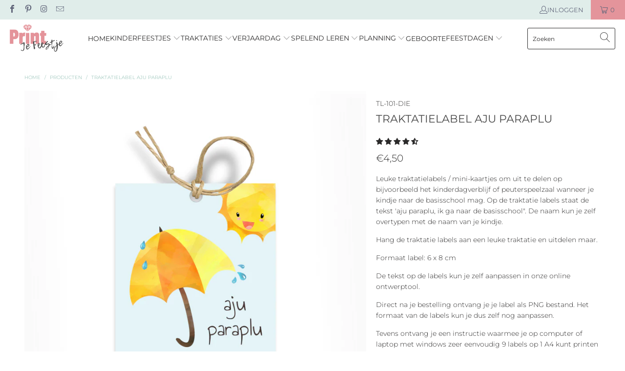

--- FILE ---
content_type: text/html; charset=utf-8
request_url: https://printjefeestje.nl/products/traktatielabel-aju-paraplu
body_size: 36041
content:


 <!DOCTYPE html>
<html class="no-js no-touch" lang="nl"> <head>

<!-- Google Tag Manager -->
<script>(function(w,d,s,l,i){w[l]=w[l]||[];w[l].push({'gtm.start':
new Date().getTime(),event:'gtm.js'});var f=d.getElementsByTagName(s)[0],
j=d.createElement(s),dl=l!='dataLayer'?'&l='+l:'';j.async=true;j.src=
'https://www.googletagmanager.com/gtm.js?id='+i+dl;f.parentNode.insertBefore(j,f);
})(window,document,'script','dataLayer','GTM-PJTWNCN8');</script>
<!-- End Google Tag Manager --> <meta name="p:domain_verify" content="ec7fe708624662f3d0e2957a3a6203b2"/> <meta name="google-site-verification" content="h587aAfE_b1a3eWyZ9mjWV9F_eqEo0AcI-ZBNBzoNWI" /> <meta charset="utf-8"> <meta http-equiv="cleartype" content="on"> <meta name="robots" content="index,follow"> <!-- Mobile Specific Metas --> <meta name="HandheldFriendly" content="True"> <meta name="MobileOptimized" content="320"> <meta name="viewport" content="width=device-width,initial-scale=1"> <meta name="theme-color" content="#ffffff"> <title>
      Traktatielabel Aju Paraplu - Print je Feestje</title> <meta name="description" content="Leuke traktatielabels met de tekst &quot;aju paraplu, ik ga naar de basisschool&quot;. Een mooie toevoeging aan de traktatie wanneer je kindje afscheid gaat nemen op bijvoorbeeld kinderdagverblijf. Direct na bestelling ontvang je de printable. Typ eenvoudig de naam over en print de traktatie labels zo vaak je wilt."/> <!-- Preconnect Domains --> <link rel="preconnect" href="https://fonts.shopifycdn.com" /> <link rel="preconnect" href="https://cdn.shopify.com" /> <link rel="preconnect" href="https://v.shopify.com" /> <link rel="preconnect" href="https://cdn.shopifycloud.com" /> <link rel="preconnect" href="https://monorail-edge.shopifysvc.com"> <!-- fallback for browsers that don't support preconnect --> <link rel="dns-prefetch" href="https://fonts.shopifycdn.com" /> <link rel="dns-prefetch" href="https://cdn.shopify.com" /> <link rel="dns-prefetch" href="https://v.shopify.com" /> <link rel="dns-prefetch" href="https://cdn.shopifycloud.com" /> <link rel="dns-prefetch" href="https://monorail-edge.shopifysvc.com"> <!-- Preload Assets --> <link rel="preload" href="//printjefeestje.nl/cdn/shop/t/25/assets/fancybox.css?v=19278034316635137701647952693" as="style"> <link rel="preload" href="//printjefeestje.nl/cdn/shop/t/25/assets/styles.css?v=78281243648350441161763377438" as="style"> <link rel="preload" href="//printjefeestje.nl/cdn/shop/t/25/assets/jquery.min.js?v=81049236547974671631647952696" as="script"> <link rel="preload" href="//printjefeestje.nl/cdn/shop/t/25/assets/vendors.js?v=51772124549495699811647952704" as="script"> <link rel="preload" href="//printjefeestje.nl/cdn/shop/t/25/assets/sections.js?v=44928575743550098301647952723" as="script"> <link rel="preload" href="//printjefeestje.nl/cdn/shop/t/25/assets/utilities.js?v=46946557764813106181647952723" as="script"> <link rel="preload" href="//printjefeestje.nl/cdn/shop/t/25/assets/app.js?v=162882354372697959611647952723" as="script"> <!-- Stylesheet for Fancybox library --> <link href="//printjefeestje.nl/cdn/shop/t/25/assets/fancybox.css?v=19278034316635137701647952693" rel="stylesheet" type="text/css" media="all" /> <!-- Stylesheets for Turbo --> <link href="//printjefeestje.nl/cdn/shop/t/25/assets/styles.css?v=78281243648350441161763377438" rel="stylesheet" type="text/css" media="all" /> <script>
      window.lazySizesConfig = window.lazySizesConfig || {};

      lazySizesConfig.expand = 300;
      lazySizesConfig.loadHidden = false;

      /*! lazysizes - v5.2.2 - bgset plugin */
      !function(e,t){var a=function(){t(e.lazySizes),e.removeEventListener("lazyunveilread",a,!0)};t=t.bind(null,e,e.document),"object"==typeof module&&module.exports?t(require("lazysizes")):"function"==typeof define&&define.amd?define(["lazysizes"],t):e.lazySizes?a():e.addEventListener("lazyunveilread",a,!0)}(window,function(e,z,g){"use strict";var c,y,b,f,i,s,n,v,m;e.addEventListener&&(c=g.cfg,y=/\s+/g,b=/\s*\|\s+|\s+\|\s*/g,f=/^(.+?)(?:\s+\[\s*(.+?)\s*\])(?:\s+\[\s*(.+?)\s*\])?$/,i=/^\s*\(*\s*type\s*:\s*(.+?)\s*\)*\s*$/,s=/\(|\)|'/,n={contain:1,cover:1},v=function(e,t){var a;t&&((a=t.match(i))&&a[1]?e.setAttribute("type",a[1]):e.setAttribute("media",c.customMedia[t]||t))},m=function(e){var t,a,i,r;e.target._lazybgset&&(a=(t=e.target)._lazybgset,(i=t.currentSrc||t.src)&&((r=g.fire(a,"bgsetproxy",{src:i,useSrc:s.test(i)?JSON.stringify(i):i})).defaultPrevented||(a.style.backgroundImage="url("+r.detail.useSrc+")")),t._lazybgsetLoading&&(g.fire(a,"_lazyloaded",{},!1,!0),delete t._lazybgsetLoading))},addEventListener("lazybeforeunveil",function(e){var t,a,i,r,s,n,l,d,o,u;!e.defaultPrevented&&(t=e.target.getAttribute("data-bgset"))&&(o=e.target,(u=z.createElement("img")).alt="",u._lazybgsetLoading=!0,e.detail.firesLoad=!0,a=t,i=o,r=u,s=z.createElement("picture"),n=i.getAttribute(c.sizesAttr),l=i.getAttribute("data-ratio"),d=i.getAttribute("data-optimumx"),i._lazybgset&&i._lazybgset.parentNode==i&&i.removeChild(i._lazybgset),Object.defineProperty(r,"_lazybgset",{value:i,writable:!0}),Object.defineProperty(i,"_lazybgset",{value:s,writable:!0}),a=a.replace(y," ").split(b),s.style.display="none",r.className=c.lazyClass,1!=a.length||n||(n="auto"),a.forEach(function(e){var t,a=z.createElement("source");n&&"auto"!=n&&a.setAttribute("sizes",n),(t=e.match(f))?(a.setAttribute(c.srcsetAttr,t[1]),v(a,t[2]),v(a,t[3])):a.setAttribute(c.srcsetAttr,e),s.appendChild(a)}),n&&(r.setAttribute(c.sizesAttr,n),i.removeAttribute(c.sizesAttr),i.removeAttribute("sizes")),d&&r.setAttribute("data-optimumx",d),l&&r.setAttribute("data-ratio",l),s.appendChild(r),i.appendChild(s),setTimeout(function(){g.loader.unveil(u),g.rAF(function(){g.fire(u,"_lazyloaded",{},!0,!0),u.complete&&m({target:u})})}))}),z.addEventListener("load",m,!0),e.addEventListener("lazybeforesizes",function(e){var t,a,i,r;e.detail.instance==g&&e.target._lazybgset&&e.detail.dataAttr&&(t=e.target._lazybgset,i=t,r=(getComputedStyle(i)||{getPropertyValue:function(){}}).getPropertyValue("background-size"),!n[r]&&n[i.style.backgroundSize]&&(r=i.style.backgroundSize),n[a=r]&&(e.target._lazysizesParentFit=a,g.rAF(function(){e.target.setAttribute("data-parent-fit",a),e.target._lazysizesParentFit&&delete e.target._lazysizesParentFit})))},!0),z.documentElement.addEventListener("lazybeforesizes",function(e){var t,a;!e.defaultPrevented&&e.target._lazybgset&&e.detail.instance==g&&(e.detail.width=(t=e.target._lazybgset,a=g.gW(t,t.parentNode),(!t._lazysizesWidth||a>t._lazysizesWidth)&&(t._lazysizesWidth=a),t._lazysizesWidth))}))});

      /*! lazysizes - v5.2.2 */
      !function(e){var t=function(u,D,f){"use strict";var k,H;if(function(){var e;var t={lazyClass:"lazyload",loadedClass:"lazyloaded",loadingClass:"lazyloading",preloadClass:"lazypreload",errorClass:"lazyerror",autosizesClass:"lazyautosizes",srcAttr:"data-src",srcsetAttr:"data-srcset",sizesAttr:"data-sizes",minSize:40,customMedia:{},init:true,expFactor:1.5,hFac:.8,loadMode:2,loadHidden:true,ricTimeout:0,throttleDelay:125};H=u.lazySizesConfig||u.lazysizesConfig||{};for(e in t){if(!(e in H)){H[e]=t[e]}}}(),!D||!D.getElementsByClassName){return{init:function(){},cfg:H,noSupport:true}}var O=D.documentElement,a=u.HTMLPictureElement,P="addEventListener",$="getAttribute",q=u[P].bind(u),I=u.setTimeout,U=u.requestAnimationFrame||I,l=u.requestIdleCallback,j=/^picture$/i,r=["load","error","lazyincluded","_lazyloaded"],i={},G=Array.prototype.forEach,J=function(e,t){if(!i[t]){i[t]=new RegExp("(\\s|^)"+t+"(\\s|$)")}return i[t].test(e[$]("class")||"")&&i[t]},K=function(e,t){if(!J(e,t)){e.setAttribute("class",(e[$]("class")||"").trim()+" "+t)}},Q=function(e,t){var i;if(i=J(e,t)){e.setAttribute("class",(e[$]("class")||"").replace(i," "))}},V=function(t,i,e){var a=e?P:"removeEventListener";if(e){V(t,i)}r.forEach(function(e){t[a](e,i)})},X=function(e,t,i,a,r){var n=D.createEvent("Event");if(!i){i={}}i.instance=k;n.initEvent(t,!a,!r);n.detail=i;e.dispatchEvent(n);return n},Y=function(e,t){var i;if(!a&&(i=u.picturefill||H.pf)){if(t&&t.src&&!e[$]("srcset")){e.setAttribute("srcset",t.src)}i({reevaluate:true,elements:[e]})}else if(t&&t.src){e.src=t.src}},Z=function(e,t){return(getComputedStyle(e,null)||{})[t]},s=function(e,t,i){i=i||e.offsetWidth;while(i<H.minSize&&t&&!e._lazysizesWidth){i=t.offsetWidth;t=t.parentNode}return i},ee=function(){var i,a;var t=[];var r=[];var n=t;var s=function(){var e=n;n=t.length?r:t;i=true;a=false;while(e.length){e.shift()()}i=false};var e=function(e,t){if(i&&!t){e.apply(this,arguments)}else{n.push(e);if(!a){a=true;(D.hidden?I:U)(s)}}};e._lsFlush=s;return e}(),te=function(i,e){return e?function(){ee(i)}:function(){var e=this;var t=arguments;ee(function(){i.apply(e,t)})}},ie=function(e){var i;var a=0;var r=H.throttleDelay;var n=H.ricTimeout;var t=function(){i=false;a=f.now();e()};var s=l&&n>49?function(){l(t,{timeout:n});if(n!==H.ricTimeout){n=H.ricTimeout}}:te(function(){I(t)},true);return function(e){var t;if(e=e===true){n=33}if(i){return}i=true;t=r-(f.now()-a);if(t<0){t=0}if(e||t<9){s()}else{I(s,t)}}},ae=function(e){var t,i;var a=99;var r=function(){t=null;e()};var n=function(){var e=f.now()-i;if(e<a){I(n,a-e)}else{(l||r)(r)}};return function(){i=f.now();if(!t){t=I(n,a)}}},e=function(){var v,m,c,h,e;var y,z,g,p,C,b,A;var n=/^img$/i;var d=/^iframe$/i;var E="onscroll"in u&&!/(gle|ing)bot/.test(navigator.userAgent);var _=0;var w=0;var N=0;var M=-1;var x=function(e){N--;if(!e||N<0||!e.target){N=0}};var W=function(e){if(A==null){A=Z(D.body,"visibility")=="hidden"}return A||!(Z(e.parentNode,"visibility")=="hidden"&&Z(e,"visibility")=="hidden")};var S=function(e,t){var i;var a=e;var r=W(e);g-=t;b+=t;p-=t;C+=t;while(r&&(a=a.offsetParent)&&a!=D.body&&a!=O){r=(Z(a,"opacity")||1)>0;if(r&&Z(a,"overflow")!="visible"){i=a.getBoundingClientRect();r=C>i.left&&p<i.right&&b>i.top-1&&g<i.bottom+1}}return r};var t=function(){var e,t,i,a,r,n,s,l,o,u,f,c;var d=k.elements;if((h=H.loadMode)&&N<8&&(e=d.length)){t=0;M++;for(;t<e;t++){if(!d[t]||d[t]._lazyRace){continue}if(!E||k.prematureUnveil&&k.prematureUnveil(d[t])){R(d[t]);continue}if(!(l=d[t][$]("data-expand"))||!(n=l*1)){n=w}if(!u){u=!H.expand||H.expand<1?O.clientHeight>500&&O.clientWidth>500?500:370:H.expand;k._defEx=u;f=u*H.expFactor;c=H.hFac;A=null;if(w<f&&N<1&&M>2&&h>2&&!D.hidden){w=f;M=0}else if(h>1&&M>1&&N<6){w=u}else{w=_}}if(o!==n){y=innerWidth+n*c;z=innerHeight+n;s=n*-1;o=n}i=d[t].getBoundingClientRect();if((b=i.bottom)>=s&&(g=i.top)<=z&&(C=i.right)>=s*c&&(p=i.left)<=y&&(b||C||p||g)&&(H.loadHidden||W(d[t]))&&(m&&N<3&&!l&&(h<3||M<4)||S(d[t],n))){R(d[t]);r=true;if(N>9){break}}else if(!r&&m&&!a&&N<4&&M<4&&h>2&&(v[0]||H.preloadAfterLoad)&&(v[0]||!l&&(b||C||p||g||d[t][$](H.sizesAttr)!="auto"))){a=v[0]||d[t]}}if(a&&!r){R(a)}}};var i=ie(t);var B=function(e){var t=e.target;if(t._lazyCache){delete t._lazyCache;return}x(e);K(t,H.loadedClass);Q(t,H.loadingClass);V(t,L);X(t,"lazyloaded")};var a=te(B);var L=function(e){a({target:e.target})};var T=function(t,i){try{t.contentWindow.location.replace(i)}catch(e){t.src=i}};var F=function(e){var t;var i=e[$](H.srcsetAttr);if(t=H.customMedia[e[$]("data-media")||e[$]("media")]){e.setAttribute("media",t)}if(i){e.setAttribute("srcset",i)}};var s=te(function(t,e,i,a,r){var n,s,l,o,u,f;if(!(u=X(t,"lazybeforeunveil",e)).defaultPrevented){if(a){if(i){K(t,H.autosizesClass)}else{t.setAttribute("sizes",a)}}s=t[$](H.srcsetAttr);n=t[$](H.srcAttr);if(r){l=t.parentNode;o=l&&j.test(l.nodeName||"")}f=e.firesLoad||"src"in t&&(s||n||o);u={target:t};K(t,H.loadingClass);if(f){clearTimeout(c);c=I(x,2500);V(t,L,true)}if(o){G.call(l.getElementsByTagName("source"),F)}if(s){t.setAttribute("srcset",s)}else if(n&&!o){if(d.test(t.nodeName)){T(t,n)}else{t.src=n}}if(r&&(s||o)){Y(t,{src:n})}}if(t._lazyRace){delete t._lazyRace}Q(t,H.lazyClass);ee(function(){var e=t.complete&&t.naturalWidth>1;if(!f||e){if(e){K(t,"ls-is-cached")}B(u);t._lazyCache=true;I(function(){if("_lazyCache"in t){delete t._lazyCache}},9)}if(t.loading=="lazy"){N--}},true)});var R=function(e){if(e._lazyRace){return}var t;var i=n.test(e.nodeName);var a=i&&(e[$](H.sizesAttr)||e[$]("sizes"));var r=a=="auto";if((r||!m)&&i&&(e[$]("src")||e.srcset)&&!e.complete&&!J(e,H.errorClass)&&J(e,H.lazyClass)){return}t=X(e,"lazyunveilread").detail;if(r){re.updateElem(e,true,e.offsetWidth)}e._lazyRace=true;N++;s(e,t,r,a,i)};var r=ae(function(){H.loadMode=3;i()});var l=function(){if(H.loadMode==3){H.loadMode=2}r()};var o=function(){if(m){return}if(f.now()-e<999){I(o,999);return}m=true;H.loadMode=3;i();q("scroll",l,true)};return{_:function(){e=f.now();k.elements=D.getElementsByClassName(H.lazyClass);v=D.getElementsByClassName(H.lazyClass+" "+H.preloadClass);q("scroll",i,true);q("resize",i,true);q("pageshow",function(e){if(e.persisted){var t=D.querySelectorAll("."+H.loadingClass);if(t.length&&t.forEach){U(function(){t.forEach(function(e){if(e.complete){R(e)}})})}}});if(u.MutationObserver){new MutationObserver(i).observe(O,{childList:true,subtree:true,attributes:true})}else{O[P]("DOMNodeInserted",i,true);O[P]("DOMAttrModified",i,true);setInterval(i,999)}q("hashchange",i,true);["focus","mouseover","click","load","transitionend","animationend"].forEach(function(e){D[P](e,i,true)});if(/d$|^c/.test(D.readyState)){o()}else{q("load",o);D[P]("DOMContentLoaded",i);I(o,2e4)}if(k.elements.length){t();ee._lsFlush()}else{i()}},checkElems:i,unveil:R,_aLSL:l}}(),re=function(){var i;var n=te(function(e,t,i,a){var r,n,s;e._lazysizesWidth=a;a+="px";e.setAttribute("sizes",a);if(j.test(t.nodeName||"")){r=t.getElementsByTagName("source");for(n=0,s=r.length;n<s;n++){r[n].setAttribute("sizes",a)}}if(!i.detail.dataAttr){Y(e,i.detail)}});var a=function(e,t,i){var a;var r=e.parentNode;if(r){i=s(e,r,i);a=X(e,"lazybeforesizes",{width:i,dataAttr:!!t});if(!a.defaultPrevented){i=a.detail.width;if(i&&i!==e._lazysizesWidth){n(e,r,a,i)}}}};var e=function(){var e;var t=i.length;if(t){e=0;for(;e<t;e++){a(i[e])}}};var t=ae(e);return{_:function(){i=D.getElementsByClassName(H.autosizesClass);q("resize",t)},checkElems:t,updateElem:a}}(),t=function(){if(!t.i&&D.getElementsByClassName){t.i=true;re._();e._()}};return I(function(){H.init&&t()}),k={cfg:H,autoSizer:re,loader:e,init:t,uP:Y,aC:K,rC:Q,hC:J,fire:X,gW:s,rAF:ee}}(e,e.document,Date);e.lazySizes=t,"object"==typeof module&&module.exports&&(module.exports=t)}("undefined"!=typeof window?window:{});</script> <!-- Icons --> <link rel="shortcut icon" type="image/x-icon" href="//printjefeestje.nl/cdn/shop/files/favicon_Print_je_Feestje_50x50_1333ef5e-0b14-49a9-9358-2d38c4ea9042_180x180.png?v=1631108073"> <link rel="apple-touch-icon" href="//printjefeestje.nl/cdn/shop/files/favicon_Print_je_Feestje_50x50_1333ef5e-0b14-49a9-9358-2d38c4ea9042_180x180.png?v=1631108073"/> <link rel="apple-touch-icon" sizes="57x57" href="//printjefeestje.nl/cdn/shop/files/favicon_Print_je_Feestje_50x50_1333ef5e-0b14-49a9-9358-2d38c4ea9042_57x57.png?v=1631108073"/> <link rel="apple-touch-icon" sizes="60x60" href="//printjefeestje.nl/cdn/shop/files/favicon_Print_je_Feestje_50x50_1333ef5e-0b14-49a9-9358-2d38c4ea9042_60x60.png?v=1631108073"/> <link rel="apple-touch-icon" sizes="72x72" href="//printjefeestje.nl/cdn/shop/files/favicon_Print_je_Feestje_50x50_1333ef5e-0b14-49a9-9358-2d38c4ea9042_72x72.png?v=1631108073"/> <link rel="apple-touch-icon" sizes="76x76" href="//printjefeestje.nl/cdn/shop/files/favicon_Print_je_Feestje_50x50_1333ef5e-0b14-49a9-9358-2d38c4ea9042_76x76.png?v=1631108073"/> <link rel="apple-touch-icon" sizes="114x114" href="//printjefeestje.nl/cdn/shop/files/favicon_Print_je_Feestje_50x50_1333ef5e-0b14-49a9-9358-2d38c4ea9042_114x114.png?v=1631108073"/> <link rel="apple-touch-icon" sizes="180x180" href="//printjefeestje.nl/cdn/shop/files/favicon_Print_je_Feestje_50x50_1333ef5e-0b14-49a9-9358-2d38c4ea9042_180x180.png?v=1631108073"/> <link rel="apple-touch-icon" sizes="228x228" href="//printjefeestje.nl/cdn/shop/files/favicon_Print_je_Feestje_50x50_1333ef5e-0b14-49a9-9358-2d38c4ea9042_228x228.png?v=1631108073"/> <link rel="canonical" href="https://printjefeestje.nl/products/traktatielabel-aju-paraplu"/> <script src="//printjefeestje.nl/cdn/shop/t/25/assets/jquery.min.js?v=81049236547974671631647952696" defer></script> <script>
      window.PXUTheme = window.PXUTheme || {};
      window.PXUTheme.version = '7.1.1';
      window.PXUTheme.name = 'Turbo';</script>
    


    
<template id="price-ui"><span class="price " data-price></span><span class="compare-at-price" data-compare-at-price></span><span class="unit-pricing" data-unit-pricing></span></template> <template id="price-ui-badge"><div class="price-ui-badge__sticker price-ui-badge__sticker--"> <span class="price-ui-badge__sticker-text" data-badge></span></div></template> <template id="price-ui__price"><span class="money" data-price></span></template> <template id="price-ui__price-range"><span class="price-min" data-price-min><span class="money" data-price></span></span> - <span class="price-max" data-price-max><span class="money" data-price></span></span></template> <template id="price-ui__unit-pricing"><span class="unit-quantity" data-unit-quantity></span> | <span class="unit-price" data-unit-price><span class="money" data-price></span></span> / <span class="unit-measurement" data-unit-measurement></span></template> <template id="price-ui-badge__percent-savings-range">Bespaar tot <span data-price-percent></span>%</template> <template id="price-ui-badge__percent-savings">Bespaar <span data-price-percent></span>%</template> <template id="price-ui-badge__price-savings-range">bespaar tot <span class="money" data-price></span></template> <template id="price-ui-badge__price-savings">bespaar <span class="money" data-price></span></template> <template id="price-ui-badge__on-sale">Uitverkoop</template> <template id="price-ui-badge__sold-out">Uitverkocht</template> <template id="price-ui-badge__in-stock">Op voorraad</template> <script>
      
window.PXUTheme = window.PXUTheme || {};


window.PXUTheme.theme_settings = {};
window.PXUTheme.currency = {};
window.PXUTheme.routes = window.PXUTheme.routes || {};


window.PXUTheme.theme_settings.display_tos_checkbox = true;
window.PXUTheme.theme_settings.go_to_checkout = false;
window.PXUTheme.theme_settings.cart_action = "redirect_cart";
window.PXUTheme.theme_settings.cart_shipping_calculator = false;


window.PXUTheme.theme_settings.collection_swatches = false;
window.PXUTheme.theme_settings.collection_secondary_image = false;


window.PXUTheme.currency.show_multiple_currencies = false;
window.PXUTheme.currency.shop_currency = "EUR";
window.PXUTheme.currency.default_currency = "EUR";
window.PXUTheme.currency.display_format = "money_format";
window.PXUTheme.currency.money_format = "€{{amount_with_comma_separator}}";
window.PXUTheme.currency.money_format_no_currency = "€{{amount_with_comma_separator}}";
window.PXUTheme.currency.money_format_currency = "€{{amount_with_comma_separator}} EUR";
window.PXUTheme.currency.native_multi_currency = false;
window.PXUTheme.currency.iso_code = "EUR";
window.PXUTheme.currency.symbol = "€";


window.PXUTheme.theme_settings.display_inventory_left = false;
window.PXUTheme.theme_settings.inventory_threshold = 10;
window.PXUTheme.theme_settings.limit_quantity = false;


window.PXUTheme.theme_settings.menu_position = null;


window.PXUTheme.theme_settings.newsletter_popup = false;
window.PXUTheme.theme_settings.newsletter_popup_days = "0";
window.PXUTheme.theme_settings.newsletter_popup_mobile = true;
window.PXUTheme.theme_settings.newsletter_popup_seconds = 22;


window.PXUTheme.theme_settings.pagination_type = "infinite_scroll";


window.PXUTheme.theme_settings.enable_shopify_collection_badges = null;
window.PXUTheme.theme_settings.quick_shop_thumbnail_position = null;
window.PXUTheme.theme_settings.product_form_style = "select";
window.PXUTheme.theme_settings.sale_banner_enabled = true;
window.PXUTheme.theme_settings.display_savings = true;
window.PXUTheme.theme_settings.display_sold_out_price = false;
window.PXUTheme.theme_settings.sold_out_text = "Uitverkocht";
window.PXUTheme.theme_settings.free_text = "Gratis";
window.PXUTheme.theme_settings.video_looping = null;
window.PXUTheme.theme_settings.quick_shop_style = "popup";
window.PXUTheme.theme_settings.hover_enabled = false;


window.PXUTheme.routes.cart_url = "/cart";
window.PXUTheme.routes.root_url = "/";
window.PXUTheme.routes.search_url = "/search";
window.PXUTheme.routes.all_products_collection_url = "/collections/all";


window.PXUTheme.theme_settings.image_loading_style = "blur-up";


window.PXUTheme.theme_settings.search_option = "product";
window.PXUTheme.theme_settings.search_items_to_display = 10;
window.PXUTheme.theme_settings.enable_autocomplete = true;


window.PXUTheme.theme_settings.page_dots_enabled = true;
window.PXUTheme.theme_settings.slideshow_arrow_size = "light";


window.PXUTheme.theme_settings.quick_shop_enabled = false;


window.PXUTheme.translation = {};


window.PXUTheme.translation.agree_to_terms_warning = "Om verder te gaan dien je akkoord te gaan met de algemene voorwaarden.";
window.PXUTheme.translation.one_item_left = "beschikbaar";
window.PXUTheme.translation.items_left_text = "beschikbaar";
window.PXUTheme.translation.cart_savings_text = "Totale besparing";
window.PXUTheme.translation.cart_discount_text = "Korting";
window.PXUTheme.translation.cart_subtotal_text = "Subtotaal";
window.PXUTheme.translation.cart_remove_text = "Verwijder";
window.PXUTheme.translation.cart_free_text = "Gratis";


window.PXUTheme.translation.newsletter_success_text = "Bedankt voor je inschrijving";


window.PXUTheme.translation.notify_email = "Voer je e-mailadres in...";
window.PXUTheme.translation.notify_email_value = "Translation missing: nl.contact.fields.email";
window.PXUTheme.translation.notify_email_send = "Verzonden";
window.PXUTheme.translation.notify_message_first = "Laat me weten wanneer";
window.PXUTheme.translation.notify_message_last = "weer beschikbaar is -";
window.PXUTheme.translation.notify_success_text = "Bedankt! We zullen laten weten wanneer dit product weer beschikbaar is.";


window.PXUTheme.translation.add_to_cart = "Aan winkelwagen toevoegen";
window.PXUTheme.translation.coming_soon_text = "Binnekort beschikbaar";
window.PXUTheme.translation.sold_out_text = "Uitverkocht";
window.PXUTheme.translation.sale_text = "Uitverkoop";
window.PXUTheme.translation.savings_text = "Besparing";
window.PXUTheme.translation.from_text = "vanaf";
window.PXUTheme.translation.new_text = "Nieuw";
window.PXUTheme.translation.pre_order_text = "pre-order";
window.PXUTheme.translation.unavailable_text = "Niet beschikbaar";


window.PXUTheme.translation.all_results = "Laat alles zien";
window.PXUTheme.translation.no_results = "Sorry, geen resultaat";


window.PXUTheme.media_queries = {};
window.PXUTheme.media_queries.small = window.matchMedia( "(max-width: 480px)" );
window.PXUTheme.media_queries.medium = window.matchMedia( "(max-width: 798px)" );
window.PXUTheme.media_queries.large = window.matchMedia( "(min-width: 799px)" );
window.PXUTheme.media_queries.larger = window.matchMedia( "(min-width: 960px)" );
window.PXUTheme.media_queries.xlarge = window.matchMedia( "(min-width: 1200px)" );
window.PXUTheme.media_queries.ie10 = window.matchMedia( "all and (-ms-high-contrast: none), (-ms-high-contrast: active)" );
window.PXUTheme.media_queries.tablet = window.matchMedia( "only screen and (min-width: 799px) and (max-width: 1024px)" );</script> <script src="//printjefeestje.nl/cdn/shop/t/25/assets/vendors.js?v=51772124549495699811647952704" defer></script> <script src="//printjefeestje.nl/cdn/shop/t/25/assets/sections.js?v=44928575743550098301647952723" defer></script> <script src="//printjefeestje.nl/cdn/shop/t/25/assets/utilities.js?v=46946557764813106181647952723" defer></script> <script src="//printjefeestje.nl/cdn/shop/t/25/assets/app.js?v=162882354372697959611647952723" defer></script> <script src="//printjefeestje.nl/cdn/shop/t/25/assets/instantclick.min.js?v=20092422000980684151647952695" data-no-instant defer></script> <script data-no-instant>
        window.addEventListener('DOMContentLoaded', function() {

          function inIframe() {
            try {
              return window.self !== window.top;
            } catch (e) {
              return true;
            }
          }

          if (!inIframe()){
            InstantClick.on('change', function(isInitialLoad) {

              $('head script[src*="shopify"]').each(function() {
                var script = document.createElement('script');
                script.type = 'text/javascript';
                script.src = $(this).attr('src');

                $('body').append(script);
              });

              $('body').removeClass('fancybox-active');
              $.fancybox.destroy();

              InstantClick.init();

            });
          }
        });</script> <script></script> <script>window.performance && window.performance.mark && window.performance.mark('shopify.content_for_header.start');</script><meta name="google-site-verification" content="h587aAfE_b1a3eWyZ9mjWV9F_eqEo0AcI-ZBNBzoNWI">
<meta id="shopify-digital-wallet" name="shopify-digital-wallet" content="/29907746952/digital_wallets/dialog">
<link rel="alternate" type="application/json+oembed" href="https://printjefeestje.nl/products/traktatielabel-aju-paraplu.oembed">
<script async="async" src="/checkouts/internal/preloads.js?locale=nl-NL"></script>
<script id="shopify-features" type="application/json">{"accessToken":"5557d2f80ddbf61daf02e1638bca1eed","betas":["rich-media-storefront-analytics"],"domain":"printjefeestje.nl","predictiveSearch":true,"shopId":29907746952,"locale":"nl"}</script>
<script>var Shopify = Shopify || {};
Shopify.shop = "print-je-feestje.myshopify.com";
Shopify.locale = "nl";
Shopify.currency = {"active":"EUR","rate":"1.0"};
Shopify.country = "NL";
Shopify.theme = {"name":"Turbo 7.1 met colorlab","id":129416036518,"schema_name":"Turbo","schema_version":"7.1.1","theme_store_id":null,"role":"main"};
Shopify.theme.handle = "null";
Shopify.theme.style = {"id":null,"handle":null};
Shopify.cdnHost = "printjefeestje.nl/cdn";
Shopify.routes = Shopify.routes || {};
Shopify.routes.root = "/";</script>
<script type="module">!function(o){(o.Shopify=o.Shopify||{}).modules=!0}(window);</script>
<script>!function(o){function n(){var o=[];function n(){o.push(Array.prototype.slice.apply(arguments))}return n.q=o,n}var t=o.Shopify=o.Shopify||{};t.loadFeatures=n(),t.autoloadFeatures=n()}(window);</script>
<script id="shop-js-analytics" type="application/json">{"pageType":"product"}</script>
<script defer="defer" async type="module" src="//printjefeestje.nl/cdn/shopifycloud/shop-js/modules/v2/client.init-shop-cart-sync_6EKkpqRI.nl.esm.js"></script>
<script defer="defer" async type="module" src="//printjefeestje.nl/cdn/shopifycloud/shop-js/modules/v2/chunk.common_3amyFQVI.esm.js"></script>
<script type="module">
  await import("//printjefeestje.nl/cdn/shopifycloud/shop-js/modules/v2/client.init-shop-cart-sync_6EKkpqRI.nl.esm.js");
await import("//printjefeestje.nl/cdn/shopifycloud/shop-js/modules/v2/chunk.common_3amyFQVI.esm.js");

  window.Shopify.SignInWithShop?.initShopCartSync?.({"fedCMEnabled":true,"windoidEnabled":true});

</script>
<script>(function() {
  var isLoaded = false;
  function asyncLoad() {
    if (isLoaded) return;
    isLoaded = true;
    var urls = ["https:\/\/cloudsearch-1f874.kxcdn.com\/shopify.js?filtersEnabled=1\u0026shop=print-je-feestje.myshopify.com"];
    for (var i = 0; i <urls.length; i++) {
      var s = document.createElement('script');
      s.type = 'text/javascript';
      s.async = true;
      s.src = urls[i];
      var x = document.getElementsByTagName('script')[0];
      x.parentNode.insertBefore(s, x);
    }
  };
  if(window.attachEvent) {
    window.attachEvent('onload', asyncLoad);
  } else {
    window.addEventListener('load', asyncLoad, false);
  }
})();</script>
<script id="__st">var __st={"a":29907746952,"offset":3600,"reqid":"2bb755fb-f103-4f5b-b04e-793d3a40d82a-1768455539","pageurl":"printjefeestje.nl\/products\/traktatielabel-aju-paraplu","u":"c60a2fe2732a","p":"product","rtyp":"product","rid":4545755119752};</script>
<script>window.ShopifyPaypalV4VisibilityTracking = true;</script>
<script id="captcha-bootstrap">!function(){'use strict';const t='contact',e='account',n='new_comment',o=[[t,t],['blogs',n],['comments',n],[t,'customer']],c=[[e,'customer_login'],[e,'guest_login'],[e,'recover_customer_password'],[e,'create_customer']],r=t=>t.map((([t,e])=>`form[action*='/${t}']:not([data-nocaptcha='true']) input[name='form_type'][value='${e}']`)).join(','),a=t=>()=>t?[...document.querySelectorAll(t)].map((t=>t.form)):[];function s(){const t=[...o],e=r(t);return a(e)}const i='password',u='form_key',d=['recaptcha-v3-token','g-recaptcha-response','h-captcha-response',i],f=()=>{try{return window.sessionStorage}catch{return}},m='__shopify_v',_=t=>t.elements[u];function p(t,e,n=!1){try{const o=window.sessionStorage,c=JSON.parse(o.getItem(e)),{data:r}=function(t){const{data:e,action:n}=t;return t[m]||n?{data:e,action:n}:{data:t,action:n}}(c);for(const[e,n]of Object.entries(r))t.elements[e]&&(t.elements[e].value=n);n&&o.removeItem(e)}catch(o){console.error('form repopulation failed',{error:o})}}const l='form_type',E='cptcha';function T(t){t.dataset[E]=!0}const w=window,h=w.document,L='Shopify',v='ce_forms',y='captcha';let A=!1;((t,e)=>{const n=(g='f06e6c50-85a8-45c8-87d0-21a2b65856fe',I='https://cdn.shopify.com/shopifycloud/storefront-forms-hcaptcha/ce_storefront_forms_captcha_hcaptcha.v1.5.2.iife.js',D={infoText:'Beschermd door hCaptcha',privacyText:'Privacy',termsText:'Voorwaarden'},(t,e,n)=>{const o=w[L][v],c=o.bindForm;if(c)return c(t,g,e,D).then(n);var r;o.q.push([[t,g,e,D],n]),r=I,A||(h.body.append(Object.assign(h.createElement('script'),{id:'captcha-provider',async:!0,src:r})),A=!0)});var g,I,D;w[L]=w[L]||{},w[L][v]=w[L][v]||{},w[L][v].q=[],w[L][y]=w[L][y]||{},w[L][y].protect=function(t,e){n(t,void 0,e),T(t)},Object.freeze(w[L][y]),function(t,e,n,w,h,L){const[v,y,A,g]=function(t,e,n){const i=e?o:[],u=t?c:[],d=[...i,...u],f=r(d),m=r(i),_=r(d.filter((([t,e])=>n.includes(e))));return[a(f),a(m),a(_),s()]}(w,h,L),I=t=>{const e=t.target;return e instanceof HTMLFormElement?e:e&&e.form},D=t=>v().includes(t);t.addEventListener('submit',(t=>{const e=I(t);if(!e)return;const n=D(e)&&!e.dataset.hcaptchaBound&&!e.dataset.recaptchaBound,o=_(e),c=g().includes(e)&&(!o||!o.value);(n||c)&&t.preventDefault(),c&&!n&&(function(t){try{if(!f())return;!function(t){const e=f();if(!e)return;const n=_(t);if(!n)return;const o=n.value;o&&e.removeItem(o)}(t);const e=Array.from(Array(32),(()=>Math.random().toString(36)[2])).join('');!function(t,e){_(t)||t.append(Object.assign(document.createElement('input'),{type:'hidden',name:u})),t.elements[u].value=e}(t,e),function(t,e){const n=f();if(!n)return;const o=[...t.querySelectorAll(`input[type='${i}']`)].map((({name:t})=>t)),c=[...d,...o],r={};for(const[a,s]of new FormData(t).entries())c.includes(a)||(r[a]=s);n.setItem(e,JSON.stringify({[m]:1,action:t.action,data:r}))}(t,e)}catch(e){console.error('failed to persist form',e)}}(e),e.submit())}));const S=(t,e)=>{t&&!t.dataset[E]&&(n(t,e.some((e=>e===t))),T(t))};for(const o of['focusin','change'])t.addEventListener(o,(t=>{const e=I(t);D(e)&&S(e,y())}));const B=e.get('form_key'),M=e.get(l),P=B&&M;t.addEventListener('DOMContentLoaded',(()=>{const t=y();if(P)for(const e of t)e.elements[l].value===M&&p(e,B);[...new Set([...A(),...v().filter((t=>'true'===t.dataset.shopifyCaptcha))])].forEach((e=>S(e,t)))}))}(h,new URLSearchParams(w.location.search),n,t,e,['guest_login'])})(!0,!0)}();</script>
<script integrity="sha256-4kQ18oKyAcykRKYeNunJcIwy7WH5gtpwJnB7kiuLZ1E=" data-source-attribution="shopify.loadfeatures" defer="defer" src="//printjefeestje.nl/cdn/shopifycloud/storefront/assets/storefront/load_feature-a0a9edcb.js" crossorigin="anonymous"></script>
<script data-source-attribution="shopify.dynamic_checkout.dynamic.init">var Shopify=Shopify||{};Shopify.PaymentButton=Shopify.PaymentButton||{isStorefrontPortableWallets:!0,init:function(){window.Shopify.PaymentButton.init=function(){};var t=document.createElement("script");t.src="https://printjefeestje.nl/cdn/shopifycloud/portable-wallets/latest/portable-wallets.nl.js",t.type="module",document.head.appendChild(t)}};
</script>
<script data-source-attribution="shopify.dynamic_checkout.buyer_consent">
  function portableWalletsHideBuyerConsent(e){var t=document.getElementById("shopify-buyer-consent"),n=document.getElementById("shopify-subscription-policy-button");t&&n&&(t.classList.add("hidden"),t.setAttribute("aria-hidden","true"),n.removeEventListener("click",e))}function portableWalletsShowBuyerConsent(e){var t=document.getElementById("shopify-buyer-consent"),n=document.getElementById("shopify-subscription-policy-button");t&&n&&(t.classList.remove("hidden"),t.removeAttribute("aria-hidden"),n.addEventListener("click",e))}window.Shopify?.PaymentButton&&(window.Shopify.PaymentButton.hideBuyerConsent=portableWalletsHideBuyerConsent,window.Shopify.PaymentButton.showBuyerConsent=portableWalletsShowBuyerConsent);
</script>
<script data-source-attribution="shopify.dynamic_checkout.cart.bootstrap">document.addEventListener("DOMContentLoaded",(function(){function t(){return document.querySelector("shopify-accelerated-checkout-cart, shopify-accelerated-checkout")}if(t())Shopify.PaymentButton.init();else{new MutationObserver((function(e,n){t()&&(Shopify.PaymentButton.init(),n.disconnect())})).observe(document.body,{childList:!0,subtree:!0})}}));
</script>

<script>window.performance && window.performance.mark && window.performance.mark('shopify.content_for_header.end');</script>

    

<meta name="author" content="Print je Feestje">
<meta property="og:url" content="https://printjefeestje.nl/products/traktatielabel-aju-paraplu">
<meta property="og:site_name" content="Print je Feestje"> <meta property="og:type" content="product"> <meta property="og:title" content="Traktatielabel Aju Paraplu"> <meta property="og:image" content="https://printjefeestje.nl/cdn/shop/products/TL-101traktatielabelajuparaplu-printjefeestje_bf1359e5-fb2f-423a-a4ea-42aec47d14a6_600x.png?v=1649235423"> <meta property="og:image:secure_url" content="https://printjefeestje.nl/cdn/shop/products/TL-101traktatielabelajuparaplu-printjefeestje_bf1359e5-fb2f-423a-a4ea-42aec47d14a6_600x.png?v=1649235423"> <meta property="og:image:width" content="768"> <meta property="og:image:height" content="768"> <meta property="product:price:amount" content="4,50"> <meta property="product:price:currency" content="EUR"> <meta property="og:description" content="Leuke traktatielabels met de tekst &quot;aju paraplu, ik ga naar de basisschool&quot;. Een mooie toevoeging aan de traktatie wanneer je kindje afscheid gaat nemen op bijvoorbeeld kinderdagverblijf. Direct na bestelling ontvang je de printable. Typ eenvoudig de naam over en print de traktatie labels zo vaak je wilt.">




<meta name="twitter:card" content="summary"> <meta name="twitter:title" content="Traktatielabel Aju Paraplu"> <meta name="twitter:description" content="Leuke traktatielabels / mini-kaartjes om uit te delen op bijvoorbeeld het kinderdagverblijf of peuterspeelzaal wanneer je kindje naar de basisschool mag. Op de traktatie labels staat de tekst &#39;aju paraplu, ik ga naar de basisschool&quot;. De naam kun je zelf overtypen met de naam van je kindje.
Hang de traktatie labels aan een leuke traktatie en uitdelen maar. 
Formaat label: 6 x 8 cm "> <meta name="twitter:image" content="https://printjefeestje.nl/cdn/shop/products/TL-101traktatielabelajuparaplu-printjefeestje_bf1359e5-fb2f-423a-a4ea-42aec47d14a6_240x.png?v=1649235423"> <meta name="twitter:image:width" content="240"> <meta name="twitter:image:height" content="240"> <meta name="twitter:image:alt" content="traktatielabel aju paraplu traktatie label afscheid kinderdagverblijf"><!-- BEGIN app block: shopify://apps/printlane/blocks/app-embed/65e75e18-2d15-42fd-99e4-95daf8c89e93 -->

  <!-- Printlane: start include -->
  <script type="text/javascript">
    (function() {
      window.printlane_shopify_data = window.colorlab_shopify_data = {
        cartRowSelector: 'div.cart__item',
        currentVariantId: '32206287306888',
        customizableVariants: [{"templateId":"TL-101","variantId":"all"}],
        generateThumbnail: true,
        pageType: 'product',
        productFormSelector: 'form[action*="/cart/add"]',
        rootLocale: 'nl' || document.documentElement.lang
      };
    })();
  </script>
  <script src="https://designer.printlane.com/js/shopify/29907746952.js" async="async" importance="high"></script>
  <!-- Printlane: end include -->

<!-- END app block --><script src="https://cdn.shopify.com/extensions/019bb841-f064-7488-b6fb-cd56536383e8/judgeme-extensions-293/assets/loader.js" type="text/javascript" defer="defer"></script>
<link href="https://monorail-edge.shopifysvc.com" rel="dns-prefetch">
<script>(function(){if ("sendBeacon" in navigator && "performance" in window) {try {var session_token_from_headers = performance.getEntriesByType('navigation')[0].serverTiming.find(x => x.name == '_s').description;} catch {var session_token_from_headers = undefined;}var session_cookie_matches = document.cookie.match(/_shopify_s=([^;]*)/);var session_token_from_cookie = session_cookie_matches && session_cookie_matches.length === 2 ? session_cookie_matches[1] : "";var session_token = session_token_from_headers || session_token_from_cookie || "";function handle_abandonment_event(e) {var entries = performance.getEntries().filter(function(entry) {return /monorail-edge.shopifysvc.com/.test(entry.name);});if (!window.abandonment_tracked && entries.length === 0) {window.abandonment_tracked = true;var currentMs = Date.now();var navigation_start = performance.timing.navigationStart;var payload = {shop_id: 29907746952,url: window.location.href,navigation_start,duration: currentMs - navigation_start,session_token,page_type: "product"};window.navigator.sendBeacon("https://monorail-edge.shopifysvc.com/v1/produce", JSON.stringify({schema_id: "online_store_buyer_site_abandonment/1.1",payload: payload,metadata: {event_created_at_ms: currentMs,event_sent_at_ms: currentMs}}));}}window.addEventListener('pagehide', handle_abandonment_event);}}());</script>
<script id="web-pixels-manager-setup">(function e(e,d,r,n,o){if(void 0===o&&(o={}),!Boolean(null===(a=null===(i=window.Shopify)||void 0===i?void 0:i.analytics)||void 0===a?void 0:a.replayQueue)){var i,a;window.Shopify=window.Shopify||{};var t=window.Shopify;t.analytics=t.analytics||{};var s=t.analytics;s.replayQueue=[],s.publish=function(e,d,r){return s.replayQueue.push([e,d,r]),!0};try{self.performance.mark("wpm:start")}catch(e){}var l=function(){var e={modern:/Edge?\/(1{2}[4-9]|1[2-9]\d|[2-9]\d{2}|\d{4,})\.\d+(\.\d+|)|Firefox\/(1{2}[4-9]|1[2-9]\d|[2-9]\d{2}|\d{4,})\.\d+(\.\d+|)|Chrom(ium|e)\/(9{2}|\d{3,})\.\d+(\.\d+|)|(Maci|X1{2}).+ Version\/(15\.\d+|(1[6-9]|[2-9]\d|\d{3,})\.\d+)([,.]\d+|)( \(\w+\)|)( Mobile\/\w+|) Safari\/|Chrome.+OPR\/(9{2}|\d{3,})\.\d+\.\d+|(CPU[ +]OS|iPhone[ +]OS|CPU[ +]iPhone|CPU IPhone OS|CPU iPad OS)[ +]+(15[._]\d+|(1[6-9]|[2-9]\d|\d{3,})[._]\d+)([._]\d+|)|Android:?[ /-](13[3-9]|1[4-9]\d|[2-9]\d{2}|\d{4,})(\.\d+|)(\.\d+|)|Android.+Firefox\/(13[5-9]|1[4-9]\d|[2-9]\d{2}|\d{4,})\.\d+(\.\d+|)|Android.+Chrom(ium|e)\/(13[3-9]|1[4-9]\d|[2-9]\d{2}|\d{4,})\.\d+(\.\d+|)|SamsungBrowser\/([2-9]\d|\d{3,})\.\d+/,legacy:/Edge?\/(1[6-9]|[2-9]\d|\d{3,})\.\d+(\.\d+|)|Firefox\/(5[4-9]|[6-9]\d|\d{3,})\.\d+(\.\d+|)|Chrom(ium|e)\/(5[1-9]|[6-9]\d|\d{3,})\.\d+(\.\d+|)([\d.]+$|.*Safari\/(?![\d.]+ Edge\/[\d.]+$))|(Maci|X1{2}).+ Version\/(10\.\d+|(1[1-9]|[2-9]\d|\d{3,})\.\d+)([,.]\d+|)( \(\w+\)|)( Mobile\/\w+|) Safari\/|Chrome.+OPR\/(3[89]|[4-9]\d|\d{3,})\.\d+\.\d+|(CPU[ +]OS|iPhone[ +]OS|CPU[ +]iPhone|CPU IPhone OS|CPU iPad OS)[ +]+(10[._]\d+|(1[1-9]|[2-9]\d|\d{3,})[._]\d+)([._]\d+|)|Android:?[ /-](13[3-9]|1[4-9]\d|[2-9]\d{2}|\d{4,})(\.\d+|)(\.\d+|)|Mobile Safari.+OPR\/([89]\d|\d{3,})\.\d+\.\d+|Android.+Firefox\/(13[5-9]|1[4-9]\d|[2-9]\d{2}|\d{4,})\.\d+(\.\d+|)|Android.+Chrom(ium|e)\/(13[3-9]|1[4-9]\d|[2-9]\d{2}|\d{4,})\.\d+(\.\d+|)|Android.+(UC? ?Browser|UCWEB|U3)[ /]?(15\.([5-9]|\d{2,})|(1[6-9]|[2-9]\d|\d{3,})\.\d+)\.\d+|SamsungBrowser\/(5\.\d+|([6-9]|\d{2,})\.\d+)|Android.+MQ{2}Browser\/(14(\.(9|\d{2,})|)|(1[5-9]|[2-9]\d|\d{3,})(\.\d+|))(\.\d+|)|K[Aa][Ii]OS\/(3\.\d+|([4-9]|\d{2,})\.\d+)(\.\d+|)/},d=e.modern,r=e.legacy,n=navigator.userAgent;return n.match(d)?"modern":n.match(r)?"legacy":"unknown"}(),u="modern"===l?"modern":"legacy",c=(null!=n?n:{modern:"",legacy:""})[u],f=function(e){return[e.baseUrl,"/wpm","/b",e.hashVersion,"modern"===e.buildTarget?"m":"l",".js"].join("")}({baseUrl:d,hashVersion:r,buildTarget:u}),m=function(e){var d=e.version,r=e.bundleTarget,n=e.surface,o=e.pageUrl,i=e.monorailEndpoint;return{emit:function(e){var a=e.status,t=e.errorMsg,s=(new Date).getTime(),l=JSON.stringify({metadata:{event_sent_at_ms:s},events:[{schema_id:"web_pixels_manager_load/3.1",payload:{version:d,bundle_target:r,page_url:o,status:a,surface:n,error_msg:t},metadata:{event_created_at_ms:s}}]});if(!i)return console&&console.warn&&console.warn("[Web Pixels Manager] No Monorail endpoint provided, skipping logging."),!1;try{return self.navigator.sendBeacon.bind(self.navigator)(i,l)}catch(e){}var u=new XMLHttpRequest;try{return u.open("POST",i,!0),u.setRequestHeader("Content-Type","text/plain"),u.send(l),!0}catch(e){return console&&console.warn&&console.warn("[Web Pixels Manager] Got an unhandled error while logging to Monorail."),!1}}}}({version:r,bundleTarget:l,surface:e.surface,pageUrl:self.location.href,monorailEndpoint:e.monorailEndpoint});try{o.browserTarget=l,function(e){var d=e.src,r=e.async,n=void 0===r||r,o=e.onload,i=e.onerror,a=e.sri,t=e.scriptDataAttributes,s=void 0===t?{}:t,l=document.createElement("script"),u=document.querySelector("head"),c=document.querySelector("body");if(l.async=n,l.src=d,a&&(l.integrity=a,l.crossOrigin="anonymous"),s)for(var f in s)if(Object.prototype.hasOwnProperty.call(s,f))try{l.dataset[f]=s[f]}catch(e){}if(o&&l.addEventListener("load",o),i&&l.addEventListener("error",i),u)u.appendChild(l);else{if(!c)throw new Error("Did not find a head or body element to append the script");c.appendChild(l)}}({src:f,async:!0,onload:function(){if(!function(){var e,d;return Boolean(null===(d=null===(e=window.Shopify)||void 0===e?void 0:e.analytics)||void 0===d?void 0:d.initialized)}()){var d=window.webPixelsManager.init(e)||void 0;if(d){var r=window.Shopify.analytics;r.replayQueue.forEach((function(e){var r=e[0],n=e[1],o=e[2];d.publishCustomEvent(r,n,o)})),r.replayQueue=[],r.publish=d.publishCustomEvent,r.visitor=d.visitor,r.initialized=!0}}},onerror:function(){return m.emit({status:"failed",errorMsg:"".concat(f," has failed to load")})},sri:function(e){var d=/^sha384-[A-Za-z0-9+/=]+$/;return"string"==typeof e&&d.test(e)}(c)?c:"",scriptDataAttributes:o}),m.emit({status:"loading"})}catch(e){m.emit({status:"failed",errorMsg:(null==e?void 0:e.message)||"Unknown error"})}}})({shopId: 29907746952,storefrontBaseUrl: "https://printjefeestje.nl",extensionsBaseUrl: "https://extensions.shopifycdn.com/cdn/shopifycloud/web-pixels-manager",monorailEndpoint: "https://monorail-edge.shopifysvc.com/unstable/produce_batch",surface: "storefront-renderer",enabledBetaFlags: ["2dca8a86"],webPixelsConfigList: [{"id":"2208366923","configuration":"{\"webPixelName\":\"Judge.me\"}","eventPayloadVersion":"v1","runtimeContext":"STRICT","scriptVersion":"34ad157958823915625854214640f0bf","type":"APP","apiClientId":683015,"privacyPurposes":["ANALYTICS"],"dataSharingAdjustments":{"protectedCustomerApprovalScopes":["read_customer_email","read_customer_name","read_customer_personal_data","read_customer_phone"]}},{"id":"1009516875","configuration":"{\"config\":\"{\\\"pixel_id\\\":\\\"G-BWGPR54T9Q\\\",\\\"google_tag_ids\\\":[\\\"G-BWGPR54T9Q\\\",\\\"GT-P85P7WR\\\"],\\\"target_country\\\":\\\"NL\\\",\\\"gtag_events\\\":[{\\\"type\\\":\\\"search\\\",\\\"action_label\\\":\\\"G-BWGPR54T9Q\\\"},{\\\"type\\\":\\\"begin_checkout\\\",\\\"action_label\\\":\\\"G-BWGPR54T9Q\\\"},{\\\"type\\\":\\\"view_item\\\",\\\"action_label\\\":[\\\"G-BWGPR54T9Q\\\",\\\"MC-PX9L8VYJ0Y\\\"]},{\\\"type\\\":\\\"purchase\\\",\\\"action_label\\\":[\\\"G-BWGPR54T9Q\\\",\\\"MC-PX9L8VYJ0Y\\\"]},{\\\"type\\\":\\\"page_view\\\",\\\"action_label\\\":[\\\"G-BWGPR54T9Q\\\",\\\"MC-PX9L8VYJ0Y\\\"]},{\\\"type\\\":\\\"add_payment_info\\\",\\\"action_label\\\":\\\"G-BWGPR54T9Q\\\"},{\\\"type\\\":\\\"add_to_cart\\\",\\\"action_label\\\":\\\"G-BWGPR54T9Q\\\"}],\\\"enable_monitoring_mode\\\":false}\"}","eventPayloadVersion":"v1","runtimeContext":"OPEN","scriptVersion":"b2a88bafab3e21179ed38636efcd8a93","type":"APP","apiClientId":1780363,"privacyPurposes":[],"dataSharingAdjustments":{"protectedCustomerApprovalScopes":["read_customer_address","read_customer_email","read_customer_name","read_customer_personal_data","read_customer_phone"]}},{"id":"147423563","configuration":"{\"tagID\":\"2612437722707\"}","eventPayloadVersion":"v1","runtimeContext":"STRICT","scriptVersion":"18031546ee651571ed29edbe71a3550b","type":"APP","apiClientId":3009811,"privacyPurposes":["ANALYTICS","MARKETING","SALE_OF_DATA"],"dataSharingAdjustments":{"protectedCustomerApprovalScopes":["read_customer_address","read_customer_email","read_customer_name","read_customer_personal_data","read_customer_phone"]}},{"id":"shopify-app-pixel","configuration":"{}","eventPayloadVersion":"v1","runtimeContext":"STRICT","scriptVersion":"0450","apiClientId":"shopify-pixel","type":"APP","privacyPurposes":["ANALYTICS","MARKETING"]},{"id":"shopify-custom-pixel","eventPayloadVersion":"v1","runtimeContext":"LAX","scriptVersion":"0450","apiClientId":"shopify-pixel","type":"CUSTOM","privacyPurposes":["ANALYTICS","MARKETING"]}],isMerchantRequest: false,initData: {"shop":{"name":"Print je Feestje","paymentSettings":{"currencyCode":"EUR"},"myshopifyDomain":"print-je-feestje.myshopify.com","countryCode":"NL","storefrontUrl":"https:\/\/printjefeestje.nl"},"customer":null,"cart":null,"checkout":null,"productVariants":[{"price":{"amount":4.5,"currencyCode":"EUR"},"product":{"title":"Traktatielabel Aju Paraplu","vendor":"Print je Feestje","id":"4545755119752","untranslatedTitle":"Traktatielabel Aju Paraplu","url":"\/products\/traktatielabel-aju-paraplu","type":"Traktatielabel"},"id":"32206287306888","image":{"src":"\/\/printjefeestje.nl\/cdn\/shop\/products\/TL-101traktatielabelajuparaplu-printjefeestje_bf1359e5-fb2f-423a-a4ea-42aec47d14a6.png?v=1649235423"},"sku":"TL-101-DIE","title":"Default Title","untranslatedTitle":"Default Title"}],"purchasingCompany":null},},"https://printjefeestje.nl/cdn","7cecd0b6w90c54c6cpe92089d5m57a67346",{"modern":"","legacy":""},{"shopId":"29907746952","storefrontBaseUrl":"https:\/\/printjefeestje.nl","extensionBaseUrl":"https:\/\/extensions.shopifycdn.com\/cdn\/shopifycloud\/web-pixels-manager","surface":"storefront-renderer","enabledBetaFlags":"[\"2dca8a86\"]","isMerchantRequest":"false","hashVersion":"7cecd0b6w90c54c6cpe92089d5m57a67346","publish":"custom","events":"[[\"page_viewed\",{}],[\"product_viewed\",{\"productVariant\":{\"price\":{\"amount\":4.5,\"currencyCode\":\"EUR\"},\"product\":{\"title\":\"Traktatielabel Aju Paraplu\",\"vendor\":\"Print je Feestje\",\"id\":\"4545755119752\",\"untranslatedTitle\":\"Traktatielabel Aju Paraplu\",\"url\":\"\/products\/traktatielabel-aju-paraplu\",\"type\":\"Traktatielabel\"},\"id\":\"32206287306888\",\"image\":{\"src\":\"\/\/printjefeestje.nl\/cdn\/shop\/products\/TL-101traktatielabelajuparaplu-printjefeestje_bf1359e5-fb2f-423a-a4ea-42aec47d14a6.png?v=1649235423\"},\"sku\":\"TL-101-DIE\",\"title\":\"Default Title\",\"untranslatedTitle\":\"Default Title\"}}]]"});</script><script>
  window.ShopifyAnalytics = window.ShopifyAnalytics || {};
  window.ShopifyAnalytics.meta = window.ShopifyAnalytics.meta || {};
  window.ShopifyAnalytics.meta.currency = 'EUR';
  var meta = {"product":{"id":4545755119752,"gid":"gid:\/\/shopify\/Product\/4545755119752","vendor":"Print je Feestje","type":"Traktatielabel","handle":"traktatielabel-aju-paraplu","variants":[{"id":32206287306888,"price":450,"name":"Traktatielabel Aju Paraplu","public_title":null,"sku":"TL-101-DIE"}],"remote":false},"page":{"pageType":"product","resourceType":"product","resourceId":4545755119752,"requestId":"2bb755fb-f103-4f5b-b04e-793d3a40d82a-1768455539"}};
  for (var attr in meta) {
    window.ShopifyAnalytics.meta[attr] = meta[attr];
  }
</script>
<script class="analytics">
  (function () {
    var customDocumentWrite = function(content) {
      var jquery = null;

      if (window.jQuery) {
        jquery = window.jQuery;
      } else if (window.Checkout && window.Checkout.$) {
        jquery = window.Checkout.$;
      }

      if (jquery) {
        jquery('body').append(content);
      }
    };

    var hasLoggedConversion = function(token) {
      if (token) {
        return document.cookie.indexOf('loggedConversion=' + token) !== -1;
      }
      return false;
    }

    var setCookieIfConversion = function(token) {
      if (token) {
        var twoMonthsFromNow = new Date(Date.now());
        twoMonthsFromNow.setMonth(twoMonthsFromNow.getMonth() + 2);

        document.cookie = 'loggedConversion=' + token + '; expires=' + twoMonthsFromNow;
      }
    }

    var trekkie = window.ShopifyAnalytics.lib = window.trekkie = window.trekkie || [];
    if (trekkie.integrations) {
      return;
    }
    trekkie.methods = [
      'identify',
      'page',
      'ready',
      'track',
      'trackForm',
      'trackLink'
    ];
    trekkie.factory = function(method) {
      return function() {
        var args = Array.prototype.slice.call(arguments);
        args.unshift(method);
        trekkie.push(args);
        return trekkie;
      };
    };
    for (var i = 0; i < trekkie.methods.length; i++) {
      var key = trekkie.methods[i];
      trekkie[key] = trekkie.factory(key);
    }
    trekkie.load = function(config) {
      trekkie.config = config || {};
      trekkie.config.initialDocumentCookie = document.cookie;
      var first = document.getElementsByTagName('script')[0];
      var script = document.createElement('script');
      script.type = 'text/javascript';
      script.onerror = function(e) {
        var scriptFallback = document.createElement('script');
        scriptFallback.type = 'text/javascript';
        scriptFallback.onerror = function(error) {
                var Monorail = {
      produce: function produce(monorailDomain, schemaId, payload) {
        var currentMs = new Date().getTime();
        var event = {
          schema_id: schemaId,
          payload: payload,
          metadata: {
            event_created_at_ms: currentMs,
            event_sent_at_ms: currentMs
          }
        };
        return Monorail.sendRequest("https://" + monorailDomain + "/v1/produce", JSON.stringify(event));
      },
      sendRequest: function sendRequest(endpointUrl, payload) {
        // Try the sendBeacon API
        if (window && window.navigator && typeof window.navigator.sendBeacon === 'function' && typeof window.Blob === 'function' && !Monorail.isIos12()) {
          var blobData = new window.Blob([payload], {
            type: 'text/plain'
          });

          if (window.navigator.sendBeacon(endpointUrl, blobData)) {
            return true;
          } // sendBeacon was not successful

        } // XHR beacon

        var xhr = new XMLHttpRequest();

        try {
          xhr.open('POST', endpointUrl);
          xhr.setRequestHeader('Content-Type', 'text/plain');
          xhr.send(payload);
        } catch (e) {
          console.log(e);
        }

        return false;
      },
      isIos12: function isIos12() {
        return window.navigator.userAgent.lastIndexOf('iPhone; CPU iPhone OS 12_') !== -1 || window.navigator.userAgent.lastIndexOf('iPad; CPU OS 12_') !== -1;
      }
    };
    Monorail.produce('monorail-edge.shopifysvc.com',
      'trekkie_storefront_load_errors/1.1',
      {shop_id: 29907746952,
      theme_id: 129416036518,
      app_name: "storefront",
      context_url: window.location.href,
      source_url: "//printjefeestje.nl/cdn/s/trekkie.storefront.55c6279c31a6628627b2ba1c5ff367020da294e2.min.js"});

        };
        scriptFallback.async = true;
        scriptFallback.src = '//printjefeestje.nl/cdn/s/trekkie.storefront.55c6279c31a6628627b2ba1c5ff367020da294e2.min.js';
        first.parentNode.insertBefore(scriptFallback, first);
      };
      script.async = true;
      script.src = '//printjefeestje.nl/cdn/s/trekkie.storefront.55c6279c31a6628627b2ba1c5ff367020da294e2.min.js';
      first.parentNode.insertBefore(script, first);
    };
    trekkie.load(
      {"Trekkie":{"appName":"storefront","development":false,"defaultAttributes":{"shopId":29907746952,"isMerchantRequest":null,"themeId":129416036518,"themeCityHash":"8040044621928489384","contentLanguage":"nl","currency":"EUR","eventMetadataId":"aeb0a911-64ce-4812-8b53-5d8aadeb7f86"},"isServerSideCookieWritingEnabled":true,"monorailRegion":"shop_domain","enabledBetaFlags":["65f19447"]},"Session Attribution":{},"S2S":{"facebookCapiEnabled":false,"source":"trekkie-storefront-renderer","apiClientId":580111}}
    );

    var loaded = false;
    trekkie.ready(function() {
      if (loaded) return;
      loaded = true;

      window.ShopifyAnalytics.lib = window.trekkie;

      var originalDocumentWrite = document.write;
      document.write = customDocumentWrite;
      try { window.ShopifyAnalytics.merchantGoogleAnalytics.call(this); } catch(error) {};
      document.write = originalDocumentWrite;

      window.ShopifyAnalytics.lib.page(null,{"pageType":"product","resourceType":"product","resourceId":4545755119752,"requestId":"2bb755fb-f103-4f5b-b04e-793d3a40d82a-1768455539","shopifyEmitted":true});

      var match = window.location.pathname.match(/checkouts\/(.+)\/(thank_you|post_purchase)/)
      var token = match? match[1]: undefined;
      if (!hasLoggedConversion(token)) {
        setCookieIfConversion(token);
        window.ShopifyAnalytics.lib.track("Viewed Product",{"currency":"EUR","variantId":32206287306888,"productId":4545755119752,"productGid":"gid:\/\/shopify\/Product\/4545755119752","name":"Traktatielabel Aju Paraplu","price":"4.50","sku":"TL-101-DIE","brand":"Print je Feestje","variant":null,"category":"Traktatielabel","nonInteraction":true,"remote":false},undefined,undefined,{"shopifyEmitted":true});
      window.ShopifyAnalytics.lib.track("monorail:\/\/trekkie_storefront_viewed_product\/1.1",{"currency":"EUR","variantId":32206287306888,"productId":4545755119752,"productGid":"gid:\/\/shopify\/Product\/4545755119752","name":"Traktatielabel Aju Paraplu","price":"4.50","sku":"TL-101-DIE","brand":"Print je Feestje","variant":null,"category":"Traktatielabel","nonInteraction":true,"remote":false,"referer":"https:\/\/printjefeestje.nl\/products\/traktatielabel-aju-paraplu"});
      }
    });


        var eventsListenerScript = document.createElement('script');
        eventsListenerScript.async = true;
        eventsListenerScript.src = "//printjefeestje.nl/cdn/shopifycloud/storefront/assets/shop_events_listener-3da45d37.js";
        document.getElementsByTagName('head')[0].appendChild(eventsListenerScript);

})();</script>
  <script>
  if (!window.ga || (window.ga && typeof window.ga !== 'function')) {
    window.ga = function ga() {
      (window.ga.q = window.ga.q || []).push(arguments);
      if (window.Shopify && window.Shopify.analytics && typeof window.Shopify.analytics.publish === 'function') {
        window.Shopify.analytics.publish("ga_stub_called", {}, {sendTo: "google_osp_migration"});
      }
      console.error("Shopify's Google Analytics stub called with:", Array.from(arguments), "\nSee https://help.shopify.com/manual/promoting-marketing/pixels/pixel-migration#google for more information.");
    };
    if (window.Shopify && window.Shopify.analytics && typeof window.Shopify.analytics.publish === 'function') {
      window.Shopify.analytics.publish("ga_stub_initialized", {}, {sendTo: "google_osp_migration"});
    }
  }
</script>
<script
  defer
  src="https://printjefeestje.nl/cdn/shopifycloud/perf-kit/shopify-perf-kit-3.0.3.min.js"
  data-application="storefront-renderer"
  data-shop-id="29907746952"
  data-render-region="gcp-us-east1"
  data-page-type="product"
  data-theme-instance-id="129416036518"
  data-theme-name="Turbo"
  data-theme-version="7.1.1"
  data-monorail-region="shop_domain"
  data-resource-timing-sampling-rate="10"
  data-shs="true"
  data-shs-beacon="true"
  data-shs-export-with-fetch="true"
  data-shs-logs-sample-rate="1"
  data-shs-beacon-endpoint="https://printjefeestje.nl/api/collect"
></script>
</head> <noscript> <style>
      .product_section .product_form,
      .product_gallery {
        opacity: 1;
      }

      .multi_select,
      form .select {
        display: block !important;
      }

      .image-element__wrap {
        display: none;
      }</style></noscript> <body class="product-product-labels-personalis"
        data-money-format="€{{amount_with_comma_separator}}"
        data-shop-currency="EUR"
        data-shop-url="https://printjefeestje.nl">

<!-- Google Tag Manager (noscript) -->
<noscript><iframe src="https://www.googletagmanager.com/ns.html?id=GTM-PJTWNCN8"
height="0" width="0" style="display:none;visibility:hidden"></iframe></noscript>
<!-- End Google Tag Manager (noscript) --> <script>
    document.documentElement.className=document.documentElement.className.replace(/\bno-js\b/,'js');
    if(window.Shopify&&window.Shopify.designMode)document.documentElement.className+=' in-theme-editor';
    if(('ontouchstart' in window)||window.DocumentTouch&&document instanceof DocumentTouch)document.documentElement.className=document.documentElement.className.replace(/\bno-touch\b/,'has-touch');</script> <svg
      class="icon-star-reference"
      aria-hidden="true"
      focusable="false"
      role="presentation"
      xmlns="http://www.w3.org/2000/svg" width="20" height="20" viewBox="3 3 17 17" fill="none"
    > <symbol id="icon-star"> <rect class="icon-star-background" width="20" height="20" fill="currentColor"/> <path d="M10 3L12.163 7.60778L17 8.35121L13.5 11.9359L14.326 17L10 14.6078L5.674 17L6.5 11.9359L3 8.35121L7.837 7.60778L10 3Z" stroke="currentColor" stroke-width="2" stroke-linecap="round" stroke-linejoin="round" fill="none"/></symbol> <clipPath id="icon-star-clip"> <path d="M10 3L12.163 7.60778L17 8.35121L13.5 11.9359L14.326 17L10 14.6078L5.674 17L6.5 11.9359L3 8.35121L7.837 7.60778L10 3Z" stroke="currentColor" stroke-width="2" stroke-linecap="round" stroke-linejoin="round"/></clipPath></svg> <div id="shopify-section-header" class="shopify-section shopify-section--header"><script
  type="application/json"
  data-section-type="header"
  data-section-id="header"
>
</script>



<script type="application/ld+json">
  {
    "@context": "http://schema.org",
    "@type": "Organization",
    "name": "Print je Feestje",
    
      
      "logo": "https://printjefeestje.nl/cdn/shop/files/logo_Print_je_Feestje_800x410_7b05046e-b6b2-4b5c-8512-be94a0e5ff5e_800x.png?v=1631102516",
    
    "sameAs": [
      "",
      "https://facebook.com/printjefeestje",
      "https://pinterest.com/printjefeestje",
      "https://www.instagram.com/printjefeestje/",
      "",
      "",
      "",
      ""
    ],
    "url": "https://printjefeestje.nl"
  }
</script>




<header id="header" class="mobile_nav-fixed--true"> <div class="top-bar"> <details data-mobile-menu> <summary class="mobile_nav dropdown_link" data-mobile-menu-trigger> <div data-mobile-menu-icon> <span></span> <span></span> <span></span> <span></span></div> <span class="mobile-menu-title">Menu</span></summary> <div class="mobile-menu-container dropdown" data-nav> <ul class="menu" id="mobile_menu"> <template data-nav-parent-template> <li class="sublink"> <a href="#" data-no-instant class="parent-link--true"><div class="mobile-menu-item-title" data-nav-title></div><span class="right icon-down-arrow"></span></a> <ul class="mobile-mega-menu" data-meganav-target-container></ul></li></template> <li data-mobile-dropdown-rel="home" data-meganav-mobile-target="home"> <a data-nav-title data-no-instant href="/" class="parent-link--false">
            Home</a></li> <li data-mobile-dropdown-rel="kinderfeestjes" class="sublink" data-meganav-mobile-target="kinderfeestjes"> <a data-no-instant href="/collections/kinderfeestjes" class="parent-link--true"> <div class="mobile-menu-item-title" data-nav-title>Kinderfeestjes</div> <span class="right icon-down-arrow"></span></a> <ul> <li><a href="/collections/speurtocht-kinderfeestje">Speurtochten</a></li> <li><a href="/products/kinderfeestje-escape-game">Escape Game</a></li> <li><a href="/collections/bingo-kinderfeestje">Bingo Spellen</a></li> <li><a href="/collections/uitnodiging-kinderfeestje">Uitnodigingen</a></li> <li><a href="/collections/diploma-kinderfeestje">Diploma's</a></li> <li><a href="/collections/draaiboek-kinderfeestje">Themafeestjes</a></li> <li><a href="/collections/ezeltje-prik-spellen">Ezeltje Prik Spellen</a></li></ul></li> <li data-mobile-dropdown-rel="traktaties" class="sublink" data-meganav-mobile-target="traktaties"> <a data-no-instant href="/collections/traktaties" class="parent-link--true"> <div class="mobile-menu-item-title" data-nav-title>Traktaties</div> <span class="right icon-down-arrow"></span></a> <ul> <li><a href="/collections/printable-knijpfruit-wikkels">Knijpfruit wikkels</a></li> <li><a href="/collections/traktatielabels">Traktatie labels</a></li> <li><a href="/collections/traktatie-prikkers">Traktatie Prikkers</a></li> <li><a href="/collections/afscheid-traktatie">Afscheidstraktaties</a></li></ul></li> <li data-mobile-dropdown-rel="verjaardag" class="sublink" data-meganav-mobile-target="verjaardag"> <a data-no-instant href="/collections/verjaardag-printables" class="parent-link--true"> <div class="mobile-menu-item-title" data-nav-title>Verjaardag</div> <span class="right icon-down-arrow"></span></a> <ul> <li><a href="/collections/gepersonaliseerde-slingers-met-naam">Slingers (gepersonaliseerd)</a></li></ul></li> <li data-mobile-dropdown-rel="spelend-leren" class="sublink" data-meganav-mobile-target="spelend-leren"> <a data-no-instant href="/collections/spelend-leren" class="parent-link--true"> <div class="mobile-menu-item-title" data-nav-title>Spelend Leren</div> <span class="right icon-down-arrow"></span></a> <ul> <li><a href="/collections/kinderbingo">Kinderbingo</a></li> <li><a href="/collections/speurtocht-kaarten">Speurtocht Kaarten</a></li> <li><a href="/collections/broodtrommel-briefjes">Broodtrommelbriefjes</a></li></ul></li> <li data-mobile-dropdown-rel="planning" class="sublink" data-meganav-mobile-target="planning"> <a data-no-instant href="/collections/planners-en-kalenders" class="parent-link--true"> <div class="mobile-menu-item-title" data-nav-title>Planning</div> <span class="right icon-down-arrow"></span></a> <ul> <li><a href="/collections/aftelkalenders">Aftelkalenders</a></li> <li><a href="/collections/kinderkalenders-maandkalenders">Kinderkalenders</a></li></ul></li> <li data-mobile-dropdown-rel="geboorte" data-meganav-mobile-target="geboorte"> <a data-nav-title data-no-instant href="/collections/sterrenbeeld-posters" class="parent-link--true">
            Geboorte</a></li> <li data-mobile-dropdown-rel="feestdagen" class="sublink" data-meganav-mobile-target="feestdagen"> <a data-no-instant href="/collections/feestdagen" class="parent-link--true"> <div class="mobile-menu-item-title" data-nav-title>Feestdagen</div> <span class="right icon-down-arrow"></span></a> <ul> <li><a href="/collections/pasen-printables">Pasen</a></li> <li><a href="/collections/sinterklaas-printables">Sinterklaas</a></li> <li><a href="/collections/kerst-printables">Kerst</a></li> <li><a href="/collections/moederdag-vaderdag-printables">Moederdag & Vaderdag</a></li> <li><a href="/collections/vakantie-printables">Vakantie</a></li></ul></li> <template data-nav-parent-template> <li class="sublink"> <a href="#" data-no-instant class="parent-link--true"><div class="mobile-menu-item-title" data-nav-title></div><span class="right icon-down-arrow"></span></a> <ul class="mobile-mega-menu" data-meganav-target-container></ul></li></template> <li data-no-instant> <a href="/account/login" id="customer_login_link">Inloggen</a></li></ul></div></details> <a href="/" title="Print je Feestje" class="mobile_logo logo"> <img src="//printjefeestje.nl/cdn/shop/files/logo_Print_je_Feestje_800x410_7b05046e-b6b2-4b5c-8512-be94a0e5ff5e_410x.png?v=1631102516" alt="Print je Feestje" /></a> <div class="top-bar--right"> <a href="/search" class="icon-search dropdown_link" title="Zoeken" data-dropdown-rel="search"></a> <div class="cart-container"> <a href="/cart" class="icon-cart mini_cart dropdown_link" title="Winkelwagen" data-no-instant> <span class="cart_count">0</span></a></div></div></div> <div class="dropdown_container" data-dropdown="search"> <div class="dropdown" data-autocomplete-true> <form action="/search" class="header_search_form"> <input type="hidden" name="type" value="product" /> <span class="icon-search search-submit"></span> <input type="text" name="q" placeholder="Zoeken" autocapitalize="off" autocomplete="off" autocorrect="off" class="search-terms" /></form></div></div>
  
</header>





<header
  class="
    
    search-enabled--true
  "
  data-desktop-header
  data-header-feature-image="true"
> <div
    class="
      header
      header-fixed--true
      header-background--solid
    "
      data-header-is-absolute=""
  > <div class="top-bar"> <ul class="social_icons"> <li><a href="https://facebook.com/printjefeestje" title="Print je Feestje on Facebook" rel="me" target="_blank" class="icon-facebook"></a></li> <li><a href="https://pinterest.com/printjefeestje" title="Print je Feestje on Pinterest" rel="me" target="_blank" class="icon-pinterest"></a></li> <li><a href="https://www.instagram.com/printjefeestje/" title="Print je Feestje on Instagram" rel="me" target="_blank" class="icon-instagram"></a></li> <li><a href="mailto:info@printjefeestje.nl" title="Email Print je Feestje" class="icon-email"></a></li>
  
</ul> <ul class="top-bar__menu menu"></ul> <div class="top-bar--right-menu"> <ul class="top-bar__menu"> <li> <a
                href="/account"
                class="
                  top-bar__login-link
                  icon-user
                "
                title="Mijn account "
              >
                Inloggen</a></li></ul> <div class="cart-container"> <a href="/cart" class="icon-cart mini_cart dropdown_link" data-no-instant> <span class="cart_count">0</span></a> <div class="tos_warning cart_content animated fadeIn"> <div class="js-empty-cart__message "> <p class="empty_cart">Je winkelwagen is leeg</p></div> <form action="/cart"
                      method="post"
                      class="hidden"
                      data-total-discount="0"
                      data-money-format="€{{amount_with_comma_separator}}"
                      data-shop-currency="EUR"
                      data-shop-name="Print je Feestje"
                      data-cart-form="mini-cart"> <a class="cart_content__continue-shopping secondary_button">
                    Verder winkelen</a> <ul class="cart_items js-cart_items"></ul> <ul> <li class="cart_discounts js-cart_discounts sale"></li> <li class="cart_subtotal js-cart_subtotal"> <span class="right"> <span class="money">
                          


  €0,00</span></span> <span>Subtotaal</span></li> <li class="cart_savings sale js-cart_savings"></li> <li><p class="cart-message meta">Inclusief BTW
</p></li> <li> <button type="submit" class="global-button global-button--primary add_to_cart" data-minicart-checkout-button>Naar winkelwagen</button></li></ul></form></div></div></div></div> <div class="main-nav__wrapper"> <div class="main-nav menu-position--inline logo-alignment--center logo-position--left search-enabled--true" > <div class="header__logo logo--image"> <a href="/" title="Print je Feestje"> <img src="//printjefeestje.nl/cdn/shop/files/logo_Print_je_Feestje_800x410_7b05046e-b6b2-4b5c-8512-be94a0e5ff5e_410x.png?v=1631102516" class="primary_logo lazyload" alt="Print je Feestje" /></a></div> <div class="nav nav--combined center">
              
          

<nav
  class="nav-desktop "
  data-nav
  data-nav-desktop
  aria-label="Translation missing: nl.navigation.header.main_nav"
> <template data-nav-parent-template> <li
      class="
        nav-desktop__tier-1-item
        nav-desktop__tier-1-item--widemenu-parent
      "
      data-nav-desktop-parent
    > <details data-nav-desktop-details> <summary
          data-href
          class="
            nav-desktop__tier-1-link
            nav-desktop__tier-1-link--parent
          "
          data-nav-desktop-link
          aria-expanded="false"
          
          aria-controls="nav-tier-2-"
          role="button"
        > <span data-nav-title></span> <span class="icon-down-arrow"></span></summary> <div
          class="
            nav-desktop__tier-2
            nav-desktop__tier-2--full-width-menu
          "
          tabindex="-1"
          data-nav-desktop-tier-2
          data-nav-desktop-submenu
          data-nav-desktop-full-width-menu
          data-meganav-target-container
          ></details></li></template> <ul
    class="nav-desktop__tier-1"
    data-nav-desktop-tier-1
  > <li
        class="
          nav-desktop__tier-1-item
          
        "
        
        data-meganav-desktop-target="home"
      > <a href="/"
        
          class="
            nav-desktop__tier-1-link
            
            
          "
          data-nav-desktop-link
          
        > <span data-nav-title>Home</span></a></li> <li
        class="
          nav-desktop__tier-1-item
          
            
              nav-desktop__tier-1-item--dropdown-parent
            
          
        "
        data-nav-desktop-parent
        data-meganav-desktop-target="kinderfeestjes"
      > <details data-nav-desktop-details> <summary data-href="/collections/kinderfeestjes"
        
          class="
            nav-desktop__tier-1-link
            nav-desktop__tier-1-link--parent
            
          "
          data-nav-desktop-link
          
            aria-expanded="false"
            aria-controls="nav-tier-2-2"
            role="button"
          
        > <span data-nav-title>Kinderfeestjes</span> <span class="icon-down-arrow"></span></summary> <ul
          
            id="nav-tier-2-2"
            class="
              nav-desktop__tier-2
              
                
                  nav-desktop__tier-2--dropdown
                
              
            "
            tabindex="-1"
            data-nav-desktop-tier-2
            data-nav-desktop-submenu
            
          > <li
                  class="nav-desktop__tier-2-item"
                  
                > <a href="/collections/speurtocht-kinderfeestje"
                  
                    class="
                      nav-desktop__tier-2-link
                      
                    "
                    data-nav-desktop-link
                    
                  > <span>Speurtochten</span></a></li> <li
                  class="nav-desktop__tier-2-item"
                  
                > <a href="/products/kinderfeestje-escape-game"
                  
                    class="
                      nav-desktop__tier-2-link
                      
                    "
                    data-nav-desktop-link
                    
                  > <span>Escape Game</span></a></li> <li
                  class="nav-desktop__tier-2-item"
                  
                > <a href="/collections/bingo-kinderfeestje"
                  
                    class="
                      nav-desktop__tier-2-link
                      
                    "
                    data-nav-desktop-link
                    
                  > <span>Bingo Spellen</span></a></li> <li
                  class="nav-desktop__tier-2-item"
                  
                > <a href="/collections/uitnodiging-kinderfeestje"
                  
                    class="
                      nav-desktop__tier-2-link
                      
                    "
                    data-nav-desktop-link
                    
                  > <span>Uitnodigingen</span></a></li> <li
                  class="nav-desktop__tier-2-item"
                  
                > <a href="/collections/diploma-kinderfeestje"
                  
                    class="
                      nav-desktop__tier-2-link
                      
                    "
                    data-nav-desktop-link
                    
                  > <span>Diploma&#39;s</span></a></li> <li
                  class="nav-desktop__tier-2-item"
                  
                > <a href="/collections/draaiboek-kinderfeestje"
                  
                    class="
                      nav-desktop__tier-2-link
                      
                    "
                    data-nav-desktop-link
                    
                  > <span>Themafeestjes</span></a></li> <li
                  class="nav-desktop__tier-2-item"
                  
                > <a href="/collections/ezeltje-prik-spellen"
                  
                    class="
                      nav-desktop__tier-2-link
                      
                    "
                    data-nav-desktop-link
                    
                  > <span>Ezeltje Prik Spellen</span></a></li></ul></details></li> <li
        class="
          nav-desktop__tier-1-item
          
            
              nav-desktop__tier-1-item--dropdown-parent
            
          
        "
        data-nav-desktop-parent
        data-meganav-desktop-target="traktaties"
      > <details data-nav-desktop-details> <summary data-href="/collections/traktaties"
        
          class="
            nav-desktop__tier-1-link
            nav-desktop__tier-1-link--parent
            
          "
          data-nav-desktop-link
          
            aria-expanded="false"
            aria-controls="nav-tier-2-3"
            role="button"
          
        > <span data-nav-title>Traktaties</span> <span class="icon-down-arrow"></span></summary> <ul
          
            id="nav-tier-2-3"
            class="
              nav-desktop__tier-2
              
                
                  nav-desktop__tier-2--dropdown
                
              
            "
            tabindex="-1"
            data-nav-desktop-tier-2
            data-nav-desktop-submenu
            
          > <li
                  class="nav-desktop__tier-2-item"
                  
                > <a href="/collections/printable-knijpfruit-wikkels"
                  
                    class="
                      nav-desktop__tier-2-link
                      
                    "
                    data-nav-desktop-link
                    
                  > <span>Knijpfruit wikkels</span></a></li> <li
                  class="nav-desktop__tier-2-item"
                  
                > <a href="/collections/traktatielabels"
                  
                    class="
                      nav-desktop__tier-2-link
                      
                    "
                    data-nav-desktop-link
                    
                  > <span>Traktatie labels</span></a></li> <li
                  class="nav-desktop__tier-2-item"
                  
                > <a href="/collections/traktatie-prikkers"
                  
                    class="
                      nav-desktop__tier-2-link
                      
                    "
                    data-nav-desktop-link
                    
                  > <span>Traktatie Prikkers</span></a></li> <li
                  class="nav-desktop__tier-2-item"
                  
                > <a href="/collections/afscheid-traktatie"
                  
                    class="
                      nav-desktop__tier-2-link
                      
                    "
                    data-nav-desktop-link
                    
                  > <span>Afscheidstraktaties</span></a></li></ul></details></li> <li
        class="
          nav-desktop__tier-1-item
          
            
              nav-desktop__tier-1-item--dropdown-parent
            
          
        "
        data-nav-desktop-parent
        data-meganav-desktop-target="verjaardag"
      > <details data-nav-desktop-details> <summary data-href="/collections/verjaardag-printables"
        
          class="
            nav-desktop__tier-1-link
            nav-desktop__tier-1-link--parent
            
          "
          data-nav-desktop-link
          
            aria-expanded="false"
            aria-controls="nav-tier-2-4"
            role="button"
          
        > <span data-nav-title>Verjaardag</span> <span class="icon-down-arrow"></span></summary> <ul
          
            id="nav-tier-2-4"
            class="
              nav-desktop__tier-2
              
                
                  nav-desktop__tier-2--dropdown
                
              
            "
            tabindex="-1"
            data-nav-desktop-tier-2
            data-nav-desktop-submenu
            
          > <li
                  class="nav-desktop__tier-2-item"
                  
                > <a href="/collections/gepersonaliseerde-slingers-met-naam"
                  
                    class="
                      nav-desktop__tier-2-link
                      
                    "
                    data-nav-desktop-link
                    
                  > <span>Slingers (gepersonaliseerd)</span></a></li></ul></details></li> <li
        class="
          nav-desktop__tier-1-item
          
            
              nav-desktop__tier-1-item--dropdown-parent
            
          
        "
        data-nav-desktop-parent
        data-meganav-desktop-target="spelend-leren"
      > <details data-nav-desktop-details> <summary data-href="/collections/spelend-leren"
        
          class="
            nav-desktop__tier-1-link
            nav-desktop__tier-1-link--parent
            
          "
          data-nav-desktop-link
          
            aria-expanded="false"
            aria-controls="nav-tier-2-5"
            role="button"
          
        > <span data-nav-title>Spelend Leren</span> <span class="icon-down-arrow"></span></summary> <ul
          
            id="nav-tier-2-5"
            class="
              nav-desktop__tier-2
              
                
                  nav-desktop__tier-2--dropdown
                
              
            "
            tabindex="-1"
            data-nav-desktop-tier-2
            data-nav-desktop-submenu
            
          > <li
                  class="nav-desktop__tier-2-item"
                  
                > <a href="/collections/kinderbingo"
                  
                    class="
                      nav-desktop__tier-2-link
                      
                    "
                    data-nav-desktop-link
                    
                  > <span>Kinderbingo</span></a></li> <li
                  class="nav-desktop__tier-2-item"
                  
                > <a href="/collections/speurtocht-kaarten"
                  
                    class="
                      nav-desktop__tier-2-link
                      
                    "
                    data-nav-desktop-link
                    
                  > <span>Speurtocht Kaarten</span></a></li> <li
                  class="nav-desktop__tier-2-item"
                  
                > <a href="/collections/broodtrommel-briefjes"
                  
                    class="
                      nav-desktop__tier-2-link
                      
                    "
                    data-nav-desktop-link
                    
                  > <span>Broodtrommelbriefjes</span></a></li></ul></details></li> <li
        class="
          nav-desktop__tier-1-item
          
            
              nav-desktop__tier-1-item--dropdown-parent
            
          
        "
        data-nav-desktop-parent
        data-meganav-desktop-target="planning"
      > <details data-nav-desktop-details> <summary data-href="/collections/planners-en-kalenders"
        
          class="
            nav-desktop__tier-1-link
            nav-desktop__tier-1-link--parent
            
          "
          data-nav-desktop-link
          
            aria-expanded="false"
            aria-controls="nav-tier-2-6"
            role="button"
          
        > <span data-nav-title>Planning</span> <span class="icon-down-arrow"></span></summary> <ul
          
            id="nav-tier-2-6"
            class="
              nav-desktop__tier-2
              
                
                  nav-desktop__tier-2--dropdown
                
              
            "
            tabindex="-1"
            data-nav-desktop-tier-2
            data-nav-desktop-submenu
            
          > <li
                  class="nav-desktop__tier-2-item"
                  
                > <a href="/collections/aftelkalenders"
                  
                    class="
                      nav-desktop__tier-2-link
                      
                    "
                    data-nav-desktop-link
                    
                  > <span>Aftelkalenders</span></a></li> <li
                  class="nav-desktop__tier-2-item"
                  
                > <a href="/collections/kinderkalenders-maandkalenders"
                  
                    class="
                      nav-desktop__tier-2-link
                      
                    "
                    data-nav-desktop-link
                    
                  > <span>Kinderkalenders</span></a></li></ul></details></li> <li
        class="
          nav-desktop__tier-1-item
          
        "
        
        data-meganav-desktop-target="geboorte"
      > <a href="/collections/sterrenbeeld-posters"
        
          class="
            nav-desktop__tier-1-link
            
            
          "
          data-nav-desktop-link
          
        > <span data-nav-title>Geboorte</span></a></li> <li
        class="
          nav-desktop__tier-1-item
          
            
              nav-desktop__tier-1-item--dropdown-parent
            
          
        "
        data-nav-desktop-parent
        data-meganav-desktop-target="feestdagen"
      > <details data-nav-desktop-details> <summary data-href="/collections/feestdagen"
        
          class="
            nav-desktop__tier-1-link
            nav-desktop__tier-1-link--parent
            
          "
          data-nav-desktop-link
          
            aria-expanded="false"
            aria-controls="nav-tier-2-8"
            role="button"
          
        > <span data-nav-title>Feestdagen</span> <span class="icon-down-arrow"></span></summary> <ul
          
            id="nav-tier-2-8"
            class="
              nav-desktop__tier-2
              
                
                  nav-desktop__tier-2--dropdown
                
              
            "
            tabindex="-1"
            data-nav-desktop-tier-2
            data-nav-desktop-submenu
            
          > <li
                  class="nav-desktop__tier-2-item"
                  
                > <a href="/collections/pasen-printables"
                  
                    class="
                      nav-desktop__tier-2-link
                      
                    "
                    data-nav-desktop-link
                    
                  > <span>Pasen</span></a></li> <li
                  class="nav-desktop__tier-2-item"
                  
                > <a href="/collections/sinterklaas-printables"
                  
                    class="
                      nav-desktop__tier-2-link
                      
                    "
                    data-nav-desktop-link
                    
                  > <span>Sinterklaas</span></a></li> <li
                  class="nav-desktop__tier-2-item"
                  
                > <a href="/collections/kerst-printables"
                  
                    class="
                      nav-desktop__tier-2-link
                      
                    "
                    data-nav-desktop-link
                    
                  > <span>Kerst</span></a></li> <li
                  class="nav-desktop__tier-2-item"
                  
                > <a href="/collections/moederdag-vaderdag-printables"
                  
                    class="
                      nav-desktop__tier-2-link
                      
                    "
                    data-nav-desktop-link
                    
                  > <span>Moederdag &amp; Vaderdag</span></a></li> <li
                  class="nav-desktop__tier-2-item"
                  
                > <a href="/collections/vakantie-printables"
                  
                    class="
                      nav-desktop__tier-2-link
                      
                    "
                    data-nav-desktop-link
                    
                  > <span>Vakantie</span></a></li></ul></details></li></ul>
</nav>

        
              
          

<nav
  class="nav-desktop "
  data-nav
  data-nav-desktop
  aria-label="Translation missing: nl.navigation.header.main_nav"
> <template data-nav-parent-template> <li
      class="
        nav-desktop__tier-1-item
        nav-desktop__tier-1-item--widemenu-parent
      "
      data-nav-desktop-parent
    > <details data-nav-desktop-details> <summary
          data-href
          class="
            nav-desktop__tier-1-link
            nav-desktop__tier-1-link--parent
          "
          data-nav-desktop-link
          aria-expanded="false"
          
          aria-controls="nav-tier-2-"
          role="button"
        > <span data-nav-title></span> <span class="icon-down-arrow"></span></summary> <div
          class="
            nav-desktop__tier-2
            nav-desktop__tier-2--full-width-menu
          "
          tabindex="-1"
          data-nav-desktop-tier-2
          data-nav-desktop-submenu
          data-nav-desktop-full-width-menu
          data-meganav-target-container
          ></details></li></template> <ul
    class="nav-desktop__tier-1"
    data-nav-desktop-tier-1
  ></ul>
</nav></div> <div class="search-container" data-autocomplete-true> <form action="/search" class="search__form"> <input type="hidden" name="type" value="product" /> <span class="icon-search search-submit"></span> <input type="text" name="q" placeholder="Zoeken" value="" autocapitalize="off" autocomplete="off" autocorrect="off" /></form> <div class="search-link"> <a href="/search" class="icon-search dropdown_link" title="Zoeken" data-dropdown-rel="search"></a></div></div></div></div></div>
</header>


<script>
  (() => {
    const header = document.querySelector('[data-header-feature-image="true"]');
    if (header) {
      header.classList.add('feature_image');
    }

    const headerContent = document.querySelector('[data-header-is-absolute="true"]');
    if (header) {
      header.classList.add('is-absolute');
    }
  })();
</script>

<style>
  div.header__logo,
  div.header__logo img,
  div.header__logo span,
  .sticky_nav .menu-position--block .header__logo {
    max-width: 130px;
  }
</style>

</div> <div class="mega-menu-container nav-desktop__tier-1"></div> <div class="section-wrapper section-wrapper--product"> <div id="shopify-section-template--15495396098214__main" class="shopify-section shopify-section--product-template is-product-main content"><script
  type="application/json"
  data-section-type="product-template"
  data-section-id="template--15495396098214__main"
>
</script>

<div class="container">
  


<script type="application/ld+json">
  {
    "@context": "http://schema.org/",
    "@type": "Product",
    "name": "Traktatielabel Aju Paraplu",
    "image": "https:\/\/printjefeestje.nl\/cdn\/shop\/products\/TL-101traktatielabelajuparaplu-printjefeestje_bf1359e5-fb2f-423a-a4ea-42aec47d14a6_1024x1024.png?v=1649235423",
    
      "description": "\u003cp\u003eLeuke traktatielabels \/ mini-kaartjes om uit te delen op bijvoorbeeld het kinderdagverblijf of peuterspeelzaal wanneer je kindje naar de basisschool mag. Op de traktatie labels staat de tekst 'aju paraplu, ik ga naar de basisschool\". De naam kun je zelf overtypen met de naam van je kindje.\u003c\/p\u003e\n\u003cp\u003eHang de traktatie labels aan een leuke traktatie en uitdelen maar. \u003c\/p\u003e\n\u003cp\u003eFormaat label: 6 x 8 cm \u003c\/p\u003e",
    
    
      "brand": {
        "@type": "Thing",
        "name": "Print je Feestje"
      },
    
    
      "sku": "TL-101-DIE",
    
    
    "offers": {
      "@type": "Offer",
      "priceCurrency": "EUR",
      "price": 4.5,
      "availability": "http://schema.org/InStock",
      "url": "https://printjefeestje.nl/products/traktatielabel-aju-paraplu?variant=32206287306888",
      "seller": {
        "@type": "Organization",
        "name": "Print je Feestje"
      },
      "priceValidUntil": "\n  2027-01-15\n"
    }
  }
</script> <div class="breadcrumb-wrapper one-whole column"> <div class="breadcrumb-collection breadcrumb-collection--product"> <script type="application/ld+json">
  {
    "@context": "https://schema.org",
    "@type": "BreadcrumbList",
    "itemListElement": [
      {
        "@type": "ListItem",
        "position": 1,
        "item": {
          "@id": "https://printjefeestje.nl",
          "name": "Home"
        }
      },
      {
        "@type": "ListItem",
        "position": 2,
        "item": {
          
            "@id": "/collections/all",
            "name": "Producten"
          
        }
      },
      {
        "@type": "ListItem",
        "position": 3,
        "item": {
          "@id": "/products/traktatielabel-aju-paraplu",
          "name": "Traktatielabel Aju Paraplu"
        }
      }
    ]
  }
</script>

<div class="breadcrumb_text"> <a href="/" title="Print je Feestje" class="breadcrumb_link"> <span>Home</span></a> <span class="breadcrumb-divider">/</span> <a href="/collections/all" title="Producten" class="breadcrumb_link"> <span>Producten</span></a> <span class="breadcrumb-divider">/</span> <a href="/products/traktatielabel-aju-paraplu" class="breadcrumb_link"> <span>Traktatielabel Aju Paraplu</span></a>
</div></div></div> <section
    class="
      product-container
      is-flex
      is-flex-wrap
    "
  >
    




  


<script type="application/ld+json">
  {
    "@context": "http://schema.org/",
    "@type": "Product",
    "name": "Traktatielabel Aju Paraplu",
    "image": "https:\/\/printjefeestje.nl\/cdn\/shop\/products\/TL-101traktatielabelajuparaplu-printjefeestje_bf1359e5-fb2f-423a-a4ea-42aec47d14a6_1024x1024.png?v=1649235423",
    
      "description": "\u003cp\u003eLeuke traktatielabels \/ mini-kaartjes om uit te delen op bijvoorbeeld het kinderdagverblijf of peuterspeelzaal wanneer je kindje naar de basisschool mag. Op de traktatie labels staat de tekst 'aju paraplu, ik ga naar de basisschool\". De naam kun je zelf overtypen met de naam van je kindje.\u003c\/p\u003e\n\u003cp\u003eHang de traktatie labels aan een leuke traktatie en uitdelen maar. \u003c\/p\u003e\n\u003cp\u003eFormaat label: 6 x 8 cm \u003c\/p\u003e",
    
    
      "brand": {
        "@type": "Thing",
        "name": "Print je Feestje"
      },
    
    
      "sku": "TL-101-DIE",
    
    
    "offers": {
      "@type": "Offer",
      "priceCurrency": "EUR",
      "price": 4.5,
      "availability": "http://schema.org/InStock",
      "url": "https://printjefeestje.nl/products/traktatielabel-aju-paraplu?variant=32206287306888",
      "seller": {
        "@type": "Organization",
        "name": "Print je Feestje"
      },
      "priceValidUntil": "\n  2027-01-15\n"
    }
  }
</script>



<div class="product-main product-4545755119752"> <div
    class="
      product_section
      js-product-section
      js-product-section--product
      container
      is-flex
      is-flex-row
      
    "
    
      data-rv-handle="traktatielabel-aju-paraplu"
    
  > <div
      class="
        product__images
        
          three-fifths
          columns
        
        medium-down--one-whole
      "
    >
      
        





<style data-shopify>
.shopify-model-viewer-ui model-viewer {
  --progress-bar-height: 2px;
  --progress-bar-color: #2b2a2a;
}
</style>

<div class="gallery-wrap
            gallery-arrows--true
            
            gallery-thumbnails--bottom"> <div class="product_gallery
              js-product-gallery product-4545755119752-gallery
              transparentBackground--false
              slideshow-transition--slide
              popup-enabled--true
              show-gallery-arrows--true
               single-image "
              data-thumbnails-enabled="true"
              data-gallery-arrows-enabled="true"
              data-slideshow-speed="0"
              data-thumbnails-position="bottom"
              data-thumbnails-slider-enabled="true"
              data-zoom="true"
              data-video-loop="false"
              data-product-id="4545755119752"
              data-product-lightbox="true"
              data-media-count="1"
              data-product-gallery> <div class="gallery-cell" data-product-id="4545755119752" data-media-type="image" data-thumb="" data-title=""> <a  href="//printjefeestje.nl/cdn/shop/products/TL-101traktatielabelajuparaplu-printjefeestje_bf1359e5-fb2f-423a-a4ea-42aec47d14a6_5000x.png?v=1649235423"
                    class="lightbox"
                    data-fancybox="4545755119752"
                    rel="product-lightbox"
                    tabindex="-1"> <div class="image__container" style="max-width: 768px"> <img  data-zoom-src="//printjefeestje.nl/cdn/shop/products/TL-101traktatielabelajuparaplu-printjefeestje_bf1359e5-fb2f-423a-a4ea-42aec47d14a6_5000x.png?v=1649235423"
                        alt="traktatielabel aju paraplu traktatie label afscheid kinderdagverblijf"
                        class="
                          product-gallery__image
                          lazyload
                          blur-up
                        "
                        data-image-id="25465723814054"
                        data-index="0"
                        data-sizes="100vw"
                        data-aspectratio="768/768"
                        data-src="//printjefeestje.nl/cdn/shop/products/TL-101traktatielabelajuparaplu-printjefeestje_bf1359e5-fb2f-423a-a4ea-42aec47d14a6_1200x.png?v=1649235423"
                        data-srcset=" //printjefeestje.nl/cdn/shop/products/TL-101traktatielabelajuparaplu-printjefeestje_bf1359e5-fb2f-423a-a4ea-42aec47d14a6_200x.png?v=1649235423 200w,
                                      //printjefeestje.nl/cdn/shop/products/TL-101traktatielabelajuparaplu-printjefeestje_bf1359e5-fb2f-423a-a4ea-42aec47d14a6_400x.png?v=1649235423 400w,
                                      //printjefeestje.nl/cdn/shop/products/TL-101traktatielabelajuparaplu-printjefeestje_bf1359e5-fb2f-423a-a4ea-42aec47d14a6_600x.png?v=1649235423 600w,
                                      //printjefeestje.nl/cdn/shop/products/TL-101traktatielabelajuparaplu-printjefeestje_bf1359e5-fb2f-423a-a4ea-42aec47d14a6_800x.png?v=1649235423 800w,
                                      //printjefeestje.nl/cdn/shop/products/TL-101traktatielabelajuparaplu-printjefeestje_bf1359e5-fb2f-423a-a4ea-42aec47d14a6_1200x.png?v=1649235423 1200w,
                                      //printjefeestje.nl/cdn/shop/products/TL-101traktatielabelajuparaplu-printjefeestje_bf1359e5-fb2f-423a-a4ea-42aec47d14a6_2000x.png?v=1649235423 2000w"
                        height="768"
                        width="768"
                        srcset="data:image/svg+xml;utf8,<svg%20xmlns='http://www.w3.org/2000/svg'%20width='768'%20height='768'></svg>"
                        /></div></a></div></div> <div class="
            product_gallery_nav
            
            product-gallery__thumbnails
            product_gallery_nav--
            product-4545755119752-gallery-nav
          "
        ></div>
    
  
</div></div> <div
      class="
        
          two-fifths
          columns
        
        medium-down--one-whole
        product__details
        product__details--product-page
      "
    > <div class="price-ui-badges price-ui-badges--round">
    
<div class="price-ui-badge price-ui-badge--loading" data-price-ui-badge> <noscript> <style>
          .price-ui-badge--loading {
            display: block !important;
            opacity: 1 !important;
          }</style></noscript></div></div> <div
          class="
            product-block
            product-block--sku
            
              product-block--first
            
          "
          
        > <p class="sku"> <span>TL-101-DIE</span></p></div> <div
          class="
            product-block
            product-block--title
            
          "
          
        > <h1 class="product_name">Traktatielabel Aju Paraplu</h1> <div class="feature_divider"></div></div> <div
          class="
            product-block
            product-block--@app
            
          "
          
        > <div id="shopify-block-AQmo4V09NZitmYStzS__1e9b2636-167d-4a48-996d-e4e2e18e592e" class="shopify-block shopify-app-block">
<div class='jdgm-widget jdgm-preview-badge'
    data-id='4545755119752'
    data-template='manual-installation'> <div style='display:none' class='jdgm-prev-badge' data-average-rating='4.65' data-number-of-reviews='17' data-number-of-questions='0'> <span class='jdgm-prev-badge__stars' data-score='4.65' tabindex='0' aria-label='4.65 stars' role='button'> <span class='jdgm-star jdgm--on'></span><span class='jdgm-star jdgm--on'></span><span class='jdgm-star jdgm--on'></span><span class='jdgm-star jdgm--on'></span><span class='jdgm-star jdgm--half'></span></span> <span class='jdgm-prev-badge__text'> 17 reviews</span></div>
</div>




</div></div> <div
          class="
            product-block
            product-block--price
            
          "
          
        > <div class="modal_price" data-display-savings="true"> <div class="price-ui price-ui--loading" data-price-ui> <noscript> <style>
                          .price-ui--loading {
                            display: block !important;
                            opacity: 1 !important;
                          }</style></noscript>
                      
                    
                      
                    
                      
<span class="price " data-price><span class="money" data-price>€4,50</span></span></div> <form class="payment-terms-container" data-payment-terms-target style="display: none;"></form></div></div> <div
          class="
            product-block
            product-block--description
            
          "
          
        > <div class="description"> <div class="rte"> <p>Leuke traktatielabels / mini-kaartjes om uit te delen op bijvoorbeeld het kinderdagverblijf of peuterspeelzaal wanneer je kindje naar de basisschool mag. Op de traktatie labels staat de tekst 'aju paraplu, ik ga naar de basisschool". De naam kun je zelf overtypen met de naam van je kindje.</p>
<p>Hang de traktatie labels aan een leuke traktatie en uitdelen maar. </p>
<p>Formaat label: 6 x 8 cm </p></div></div></div> <div
          class="
            product-block
            product-block--text
            
          "
          
        > <div class="product-text"> <p>De tekst op de labels kun je zelf aanpassen in onze online ontwerptool.</p></div></div> <div
          class="
            product-block
            product-block--text
            
          "
          
        > <div class="product-text"> <p>Direct na je bestelling ontvang je je label als PNG bestand. Het formaat van de labels kun je dus zelf nog aanpassen.</p><p>Tevens ontvang je een instructie waarmee je op computer of laptop met windows zeer eenvoudig 9 labels op 1 A4 kunt printen en een handige tip hoe/waar je heel goedkoop je labels kunt laten drukken zodat je geen printer nodig hebt en verzekerd bent van een mooie kwaliteit.</p><p>Let op: je koopt een digitaal bestand om zelf te printen of te laten afdrukken. Je hoeft dus maar 1 exemplaar te bestellen dat je zo vaak kunt printen als nodig is (alleen voor persoonlijk gebruik).</p></div></div> <div
          class="
            product-block
            product-block--form
            
          "
          
        >
          
              

                
                  




<div
  class="
    product_form
    init
    smart-payment-button--false
    
  "
  id="product-form-4545755119752"
  data-product-form
  data-money-format="€{{amount_with_comma_separator}}"
  data-shop-currency="EUR"
  data-options-size="1"
  data-select-id="product-select-4545755119752template--15495396098214__main"
  data-enable-state="true"
  data-product="{&quot;id&quot;:4545755119752,&quot;title&quot;:&quot;Traktatielabel Aju Paraplu&quot;,&quot;handle&quot;:&quot;traktatielabel-aju-paraplu&quot;,&quot;description&quot;:&quot;\u003cp\u003eLeuke traktatielabels \/ mini-kaartjes om uit te delen op bijvoorbeeld het kinderdagverblijf of peuterspeelzaal wanneer je kindje naar de basisschool mag. Op de traktatie labels staat de tekst &#39;aju paraplu, ik ga naar de basisschool\&quot;. De naam kun je zelf overtypen met de naam van je kindje.\u003c\/p\u003e\n\u003cp\u003eHang de traktatie labels aan een leuke traktatie en uitdelen maar. \u003c\/p\u003e\n\u003cp\u003eFormaat label: 6 x 8 cm \u003c\/p\u003e&quot;,&quot;published_at&quot;:&quot;2020-02-08T14:07:39+01:00&quot;,&quot;created_at&quot;:&quot;2020-02-08T14:07:39+01:00&quot;,&quot;vendor&quot;:&quot;Print je Feestje&quot;,&quot;type&quot;:&quot;Traktatielabel&quot;,&quot;tags&quot;:[&quot;afscheid&quot;,&quot;printable&quot;,&quot;traktatielabel&quot;],&quot;price&quot;:450,&quot;price_min&quot;:450,&quot;price_max&quot;:450,&quot;available&quot;:true,&quot;price_varies&quot;:false,&quot;compare_at_price&quot;:null,&quot;compare_at_price_min&quot;:0,&quot;compare_at_price_max&quot;:0,&quot;compare_at_price_varies&quot;:false,&quot;variants&quot;:[{&quot;id&quot;:32206287306888,&quot;title&quot;:&quot;Default Title&quot;,&quot;option1&quot;:&quot;Default Title&quot;,&quot;option2&quot;:null,&quot;option3&quot;:null,&quot;sku&quot;:&quot;TL-101-DIE&quot;,&quot;requires_shipping&quot;:false,&quot;taxable&quot;:true,&quot;featured_image&quot;:null,&quot;available&quot;:true,&quot;name&quot;:&quot;Traktatielabel Aju Paraplu&quot;,&quot;public_title&quot;:null,&quot;options&quot;:[&quot;Default Title&quot;],&quot;price&quot;:450,&quot;weight&quot;:0,&quot;compare_at_price&quot;:null,&quot;inventory_management&quot;:&quot;shopify&quot;,&quot;barcode&quot;:&quot;&quot;,&quot;requires_selling_plan&quot;:false,&quot;selling_plan_allocations&quot;:[]}],&quot;images&quot;:[&quot;\/\/printjefeestje.nl\/cdn\/shop\/products\/TL-101traktatielabelajuparaplu-printjefeestje_bf1359e5-fb2f-423a-a4ea-42aec47d14a6.png?v=1649235423&quot;],&quot;featured_image&quot;:&quot;\/\/printjefeestje.nl\/cdn\/shop\/products\/TL-101traktatielabelajuparaplu-printjefeestje_bf1359e5-fb2f-423a-a4ea-42aec47d14a6.png?v=1649235423&quot;,&quot;options&quot;:[&quot;Title&quot;],&quot;media&quot;:[{&quot;alt&quot;:&quot;traktatielabel aju paraplu traktatie label afscheid kinderdagverblijf&quot;,&quot;id&quot;:25465723814054,&quot;position&quot;:1,&quot;preview_image&quot;:{&quot;aspect_ratio&quot;:1.0,&quot;height&quot;:768,&quot;width&quot;:768,&quot;src&quot;:&quot;\/\/printjefeestje.nl\/cdn\/shop\/products\/TL-101traktatielabelajuparaplu-printjefeestje_bf1359e5-fb2f-423a-a4ea-42aec47d14a6.png?v=1649235423&quot;},&quot;aspect_ratio&quot;:1.0,&quot;height&quot;:768,&quot;media_type&quot;:&quot;image&quot;,&quot;src&quot;:&quot;\/\/printjefeestje.nl\/cdn\/shop\/products\/TL-101traktatielabelajuparaplu-printjefeestje_bf1359e5-fb2f-423a-a4ea-42aec47d14a6.png?v=1649235423&quot;,&quot;width&quot;:768}],&quot;requires_selling_plan&quot;:false,&quot;selling_plan_groups&quot;:[],&quot;content&quot;:&quot;\u003cp\u003eLeuke traktatielabels \/ mini-kaartjes om uit te delen op bijvoorbeeld het kinderdagverblijf of peuterspeelzaal wanneer je kindje naar de basisschool mag. Op de traktatie labels staat de tekst &#39;aju paraplu, ik ga naar de basisschool\&quot;. De naam kun je zelf overtypen met de naam van je kindje.\u003c\/p\u003e\n\u003cp\u003eHang de traktatie labels aan een leuke traktatie en uitdelen maar. \u003c\/p\u003e\n\u003cp\u003eFormaat label: 6 x 8 cm \u003c\/p\u003e&quot;}"
  data-product-title="Traktatielabel Aju Paraplu"
  
  data-product-id="4545755119752"
> <form method="post" action="/cart/add" id="product_form_4545755119752" accept-charset="UTF-8" class="shopify-product-form" enctype="multipart/form-data"><input type="hidden" name="form_type" value="product" /><input type="hidden" name="utf8" value="✓" /> <div
    class="
      select
      default_select
    "
  > <label>Title</label> <select
      id="product-select-4545755119752template--15495396098214__main"
      name="id"
      class=""
      data-variants
    > <option selected="selected" value="32206287306888" data-featured-image="" data-image="//printjefeestje.nl/cdn/shopifycloud/storefront/assets/no-image-2048-a2addb12_600x.gif" data-sku="TL-101-DIE">Default Title</option></select></div> <div class="purchase-details"> <div class="purchase-details__buttons purchase-details__spb--false "> <button
        type="submit"
        name="add"
        class="
          add_to_cart
          global-button
          
            global-button--primary
          
          
          
        "
        data-label="Aan winkelwagen toevoegen"
      > <span class="text">
          Aan winkelwagen toevoegen</span> <svg x="0px" y="0px" width="32px" height="32px" viewBox="0 0 32 32" class="checkmark"> <path fill="none" stroke-width="2" stroke-linecap="square" stroke-miterlimit="10" d="M9,17l3.9,3.9c0.1,0.1,0.2,0.1,0.3,0L23,11"/></svg></button> <div data-payment-terms-reference style="display: none;"></div></div></div>
<input type="hidden" name="product-id" value="4545755119752" /><input type="hidden" name="section-id" value="template--15495396098214__main" /></form> <div class="surface-pick-up surface-pick-up--loading" data-surface-pick-up></div> <div class="surface-pick-up__modal" data-surface-pick-up-modal></div>
</div></div> <div
          class="
            product-block
            product-block--share
            
          "
          
        > <div class="meta">
                




  
<div class="social_buttons"> <div class="share-btn twitter"><!--Twitter--> <a target="_blank" class="icon-twitter-share" title="Deel op Twitter" href="https://twitter.com/intent/tweet?text=Traktatielabel%20Aju%20Paraplu&url=https://printjefeestje.nl/products/traktatielabel-aju-paraplu"></a></div> <div class="share-btn facebook"><!--Facebook--> <a target="_blank" class="icon-facebook-share" title="Deel op Facebook" href="https://www.facebook.com/sharer/sharer.php?u=https://printjefeestje.nl/products/traktatielabel-aju-paraplu"></a></div> <div class="share-btn pinterest"><!--Pinterest--> <a target="_blank" data-pin-do="skipLink" class="icon-pinterest-share" title="Deel op Pinterest" href="https://pinterest.com/pin/create/button/?url=https://printjefeestje.nl/products/traktatielabel-aju-paraplu&description=Traktatielabel%20Aju%20Paraplu&media=https://printjefeestje.nl/cdn/shop/products/TL-101traktatielabelajuparaplu-printjefeestje_bf1359e5-fb2f-423a-a4ea-42aec47d14a6_600x.png?v=1649235423"></a></div> <div class="share-btn mail"><!--Email--> <a href="mailto:?subject=Misschien vind je dit ook leuk Traktatielabel%20Aju%20Paraplu&amp;body=Hey, ik was Print%20je%20Feestje aan het bekijken en vond Traktatielabel%20Aju%20Paraplu. Ik wil dit graag met jou delen.%0D%0A%0D%0Ahttps://printjefeestje.nl/products/traktatielabel-aju-paraplu" class="icon-mail-share" title="Email dit naar een vriend"></a></div>
</div></div></div></div></div>
</div> <script>
      window.ShopifyXR=window.ShopifyXR||function(){(ShopifyXR.q=ShopifyXR.q||[]).push(arguments)}
        
        ShopifyXR('addModels', []);</script> <script defer src="https://cdn.shopify.com/shopifycloud/shopify-xr-js/assets/v1.0/shopify-xr.en.js"></script> <script defer src="https://cdn.shopify.com/shopifycloud/model-viewer-ui/assets/v1.0/model-viewer-ui.en.js"></script></section>
</div>

</div><div id="shopify-section-template--15495396098214__1648031238a1a0ebd8" class="shopify-section shopify-section--page"><script
  type="application/json"
  data-section-type="content-page"
  data-section-id="template--15495396098214__1648031238a1a0ebd8"
>
</script>



<style data-shopify>
  

</style>

<div class=" featured_content"> <section class="section has-padding-top"> <div class="container"> <div class="one-whole column rte"> <h4><strong><span style="color: #d7707b;">EXTRA INFORMATIE</span></strong></h4>
<h4>Digitale download</h4>
<p>Direct na de bestelling ontvang je een aparte email met een downloadlink naar jouw labels. Je kunt dus gelijk aan de slag. </p>
<h4>Bestandsformaat</h4>
<p>PNG, 300 dpi, standaard 6 x 8 cm.</p>
<p><strong>Instructie</strong></p>
<p>Je ontvang een instructie hoe je heel eenvoudig op laptop of computer met windows met een paar muisklikken 9 labels op 1 A4 kunt printen zonder extra programma nodig te hebben. Ook ontvang je tips voor het afdrukken op diverse formaten en het goedkoop laten afdrukken van de labels voor een extra mooi resultaat of wanneer je zelf geen beschikking hebt over een printer.</p>
<p><strong>Gebruik en voorwaarden</strong></p>
<p>Onze digitale bestanden zijn alleen voor persoonlijk gebruik. Het is niet toegestaan de bestanden of geprinte versies hiervan door te sturen, te delen of door te  verkopen. Commercieel gebruik is NIET toegestaan.</p></div></div></section>
</div>

</div><div id="shopify-section-template--15495396098214__1647957004f8a2180e" class="shopify-section"><div class="product-app--container"> <div class="container"> <div class="one-whole column"> <div id="shopify-block-Aci94enNEUHlGbG5Ma__d2b400d1-4abf-4b77-96b8-72b7d77f3dc4" class="shopify-block shopify-app-block">


<div style='clear:both'></div>
<div id='judgeme_product_reviews'
    class='jdgm-widget jdgm-review-widget'
    data-product-title='Traktatielabel Aju Paraplu'
    data-id='4545755119752'
    data-product-id='4545755119752'
    data-widget="review"
    data-shop-reviews="false"
    data-shop-reviews-count="0"
    data-empty-state="empty_widget"
    data-entry-point="review_widget.js"
    data-entry-key="review-widget/main.js"
    data-block-id="Aci94enNEUHlGbG5Ma__d2b400d1-4abf-4b77-96b8-72b7d77f3dc4"
    style='max-width: 1200px; margin: 0 auto;'> <div class='jdgm-legacy-widget-content' style='display: none;'> <div class='jdgm-rev-widg' data-updated-at='2025-03-11T09:31:10Z' data-average-rating='4.65' data-number-of-reviews='17' data-number-of-questions='0'> <style class='jdgm-temp-hiding-style'>.jdgm-rev-widg{ display: none }</style> <div class='jdgm-rev-widg__header'> <h2 class='jdgm-rev-widg__title'>Customer Reviews</h2> <div class='jdgm-rev-widg__summary'> <div class='jdgm-rev-widg__summary-stars' aria-label='Average rating is 4.65 stars' role='img'> <span class='jdgm-star jdgm--on'></span><span class='jdgm-star jdgm--on'></span><span class='jdgm-star jdgm--on'></span><span class='jdgm-star jdgm--on'></span><span class='jdgm-star jdgm--half'></span></div> <div class='jdgm-rev-widg__summary-text'>Based on 17 reviews</div></div> <a style='display: none' href='#' class='jdgm-write-rev-link' role='button'>Write a review</a> <div class='jdgm-histogram jdgm-temp-hidden'> <div class='jdgm-histogram__row' data-rating='5' data-frequency='13' data-percentage='76'> <div class='jdgm-histogram__star' role='button' aria-label="76% (13) reviews with 5 star rating"  tabindex='0' ><span class='jdgm-star jdgm--on'></span><span class='jdgm-star jdgm--on'></span><span class='jdgm-star jdgm--on'></span><span class='jdgm-star jdgm--on'></span><span class='jdgm-star jdgm--on'></span></div> <div class='jdgm-histogram__bar'> <div class='jdgm-histogram__bar-content' style='width: 76%;'></div></div> <div class='jdgm-histogram__percentage'>76%</div> <div class='jdgm-histogram__frequency'>(13)</div></div> <div class='jdgm-histogram__row' data-rating='4' data-frequency='2' data-percentage='12'> <div class='jdgm-histogram__star' role='button' aria-label="12% (2) reviews with 4 star rating"  tabindex='0' ><span class='jdgm-star jdgm--on'></span><span class='jdgm-star jdgm--on'></span><span class='jdgm-star jdgm--on'></span><span class='jdgm-star jdgm--on'></span><span class='jdgm-star jdgm--off'></span></div> <div class='jdgm-histogram__bar'> <div class='jdgm-histogram__bar-content' style='width: 12%;'></div></div> <div class='jdgm-histogram__percentage'>12%</div> <div class='jdgm-histogram__frequency'>(2)</div></div> <div class='jdgm-histogram__row' data-rating='3' data-frequency='2' data-percentage='12'> <div class='jdgm-histogram__star' role='button' aria-label="12% (2) reviews with 3 star rating"  tabindex='0' ><span class='jdgm-star jdgm--on'></span><span class='jdgm-star jdgm--on'></span><span class='jdgm-star jdgm--on'></span><span class='jdgm-star jdgm--off'></span><span class='jdgm-star jdgm--off'></span></div> <div class='jdgm-histogram__bar'> <div class='jdgm-histogram__bar-content' style='width: 12%;'></div></div> <div class='jdgm-histogram__percentage'>12%</div> <div class='jdgm-histogram__frequency'>(2)</div></div> <div class='jdgm-histogram__row' data-rating='2' data-frequency='0' data-percentage='0'> <div class='jdgm-histogram__star' role='button' aria-label="0% (0) reviews with 2 star rating"  tabindex='0' ><span class='jdgm-star jdgm--on'></span><span class='jdgm-star jdgm--on'></span><span class='jdgm-star jdgm--off'></span><span class='jdgm-star jdgm--off'></span><span class='jdgm-star jdgm--off'></span></div> <div class='jdgm-histogram__bar'> <div class='jdgm-histogram__bar-content' style='width: 0%;'></div></div> <div class='jdgm-histogram__percentage'>0%</div> <div class='jdgm-histogram__frequency'>(0)</div></div> <div class='jdgm-histogram__row' data-rating='1' data-frequency='0' data-percentage='0'> <div class='jdgm-histogram__star' role='button' aria-label="0% (0) reviews with 1 star rating"  tabindex='0' ><span class='jdgm-star jdgm--on'></span><span class='jdgm-star jdgm--off'></span><span class='jdgm-star jdgm--off'></span><span class='jdgm-star jdgm--off'></span><span class='jdgm-star jdgm--off'></span></div> <div class='jdgm-histogram__bar'> <div class='jdgm-histogram__bar-content' style='width: 0%;'></div></div> <div class='jdgm-histogram__percentage'>0%</div> <div class='jdgm-histogram__frequency'>(0)</div></div> <div class='jdgm-histogram__row jdgm-histogram__clear-filter' data-rating=null tabindex='0'></div></div> <div class='jdgm-rev-widg__sort-wrapper'></div></div> <div class='jdgm-rev-widg__body'> <div class='jdgm-rev-widg__reviews'><div class='jdgm-rev jdgm-divider-top' data-verified-buyer='true' data-review-id='7fb13b4f-8d47-497e-bef3-56cea9022f54' data-product-title='Traktatielabel Hert met Ballonnen' data-product-url='/products/traktatielabel-hert-met-ballonnen' data-thumb-up-count='0' data-thumb-down-count='0'> <div class='jdgm-rev__header'> <div class='jdgm-rev__icon' > I</div> <span class='jdgm-rev__rating' data-score='5' tabindex='0' aria-label='5 star review' role='img'> <span class='jdgm-star jdgm--on'></span><span class='jdgm-star jdgm--on'></span><span class='jdgm-star jdgm--on'></span><span class='jdgm-star jdgm--on'></span><span class='jdgm-star jdgm--on'></span></span> <span class='jdgm-rev__timestamp jdgm-spinner' data-content='2023-11-13 08:11:41 UTC'></span> <div class='jdgm-rev__br'></div> <span class='jdgm-rev__buyer-badge-wrapper'> <span class='jdgm-rev__buyer-badge'></span></span> <span class='jdgm-rev__author-wrapper'> <span class='jdgm-rev__author'>Imke Asschert</span> <span class='jdgm-rev__location' ></span></span></div> <div class='jdgm-rev__content'> <div class='jdgm-rev__custom-form'></div> <b class='jdgm-rev__title'>Snelle levering en goede kwaliteit en uitleg</b> <div class='jdgm-rev__body'><p>Makkelijk aan te passen en met instructie juist uit te printen. Heel fijn!</p></div> <div class='jdgm-rev__pics'></div> <div class='jdgm-rev__vids'></div></div> <div class='jdgm-rev__actions'> <div class='jdgm-rev__social'></div> <div class='jdgm-rev__votes'></div></div> <div class='jdgm-rev__reply'></div></div><div class='jdgm-rev jdgm-divider-top' data-verified-buyer='true' data-review-id='08960747-d37a-4d64-84ee-bfb0b6a7260a' data-product-title='Traktatielabel Regenboog Hip hip hooray' data-product-url='/products/traktatielabel-regenboog-hip-hip-hooray' data-thumb-up-count='0' data-thumb-down-count='0'> <div class='jdgm-rev__header'> <div class='jdgm-rev__icon' > W</div> <span class='jdgm-rev__rating' data-score='5' tabindex='0' aria-label='5 star review' role='img'> <span class='jdgm-star jdgm--on'></span><span class='jdgm-star jdgm--on'></span><span class='jdgm-star jdgm--on'></span><span class='jdgm-star jdgm--on'></span><span class='jdgm-star jdgm--on'></span></span> <span class='jdgm-rev__timestamp jdgm-spinner' data-content='2023-02-03 12:26:13 UTC'></span> <div class='jdgm-rev__br'></div> <span class='jdgm-rev__buyer-badge-wrapper'> <span class='jdgm-rev__buyer-badge'></span></span> <span class='jdgm-rev__author-wrapper'> <span class='jdgm-rev__author'>Wendy</span> <span class='jdgm-rev__location' ></span></span></div> <div class='jdgm-rev__content'> <div class='jdgm-rev__custom-form'></div> <b class='jdgm-rev__title'>Extra feestelijk tintje aan de traktatie!</b> <div class='jdgm-rev__body'><p>Gewoon super leuk en snel gemaakt!</p></div> <div class='jdgm-rev__pics'></div> <div class='jdgm-rev__vids'></div></div> <div class='jdgm-rev__actions'> <div class='jdgm-rev__social'></div> <div class='jdgm-rev__votes'></div></div> <div class='jdgm-rev__reply'></div></div><div class='jdgm-rev jdgm-divider-top' data-verified-buyer='true' data-review-id='ef4078f9-678b-4dcb-9078-3791368c0903' data-product-title='Traktatielabel Ik vlieg uit - jongen' data-product-url='/products/traktatielabel-ik-vlieg-uit-jongen' data-thumb-up-count='0' data-thumb-down-count='0'> <div class='jdgm-rev__header'> <div class='jdgm-rev__icon' > D</div> <span class='jdgm-rev__rating' data-score='5' tabindex='0' aria-label='5 star review' role='img'> <span class='jdgm-star jdgm--on'></span><span class='jdgm-star jdgm--on'></span><span class='jdgm-star jdgm--on'></span><span class='jdgm-star jdgm--on'></span><span class='jdgm-star jdgm--on'></span></span> <span class='jdgm-rev__timestamp jdgm-spinner' data-content='2022-07-11 10:55:39 UTC'></span> <div class='jdgm-rev__br'></div> <span class='jdgm-rev__buyer-badge-wrapper'> <span class='jdgm-rev__buyer-badge'></span></span> <span class='jdgm-rev__author-wrapper'> <span class='jdgm-rev__author'>Danielle de Heer-van Gils</span> <span class='jdgm-rev__location' ></span></span></div> <div class='jdgm-rev__content'> <div class='jdgm-rev__custom-form'></div> <b class='jdgm-rev__title'>makkelijk om andere tekst er op te zetten</b> <div class='jdgm-rev__body'><p>Met een snijmachine is het zo "uitgeknipt". Je kan het plaatje ook groter uit laten printen en ik heb zelf tekst op de achterzijde laten drukken.</p></div> <div class='jdgm-rev__pics'></div> <div class='jdgm-rev__vids'></div></div> <div class='jdgm-rev__actions'> <div class='jdgm-rev__social'></div> <div class='jdgm-rev__votes'></div></div> <div class='jdgm-rev__reply'></div></div><div class='jdgm-rev jdgm-divider-top' data-verified-buyer='true' data-review-id='dc3224a2-7d57-462b-a869-bb187caff4f3' data-product-title='Traktatie Label Beregezellig' data-product-url='/products/traktatielabel-beregezellig' data-thumb-up-count='0' data-thumb-down-count='0'> <div class='jdgm-rev__header'> <div class='jdgm-rev__icon' > E</div> <span class='jdgm-rev__rating' data-score='5' tabindex='0' aria-label='5 star review' role='img'> <span class='jdgm-star jdgm--on'></span><span class='jdgm-star jdgm--on'></span><span class='jdgm-star jdgm--on'></span><span class='jdgm-star jdgm--on'></span><span class='jdgm-star jdgm--on'></span></span> <span class='jdgm-rev__timestamp jdgm-spinner' data-content='2022-03-22 08:15:29 UTC'></span> <div class='jdgm-rev__br'></div> <span class='jdgm-rev__buyer-badge-wrapper'> <span class='jdgm-rev__buyer-badge'></span></span> <span class='jdgm-rev__author-wrapper'> <span class='jdgm-rev__author'>Elsemiek</span> <span class='jdgm-rev__location' ></span></span></div> <div class='jdgm-rev__content'> <div class='jdgm-rev__custom-form'></div> <b class='jdgm-rev__title'>Top!</b> <div class='jdgm-rev__body'><p>Mooie labels en top service! Er was een probleempje met het ontvangen van de bestanden (mijn fout) maar dit is keurig en snel opgelost. Ga zo door.</p></div> <div class='jdgm-rev__pics'></div> <div class='jdgm-rev__vids'></div></div> <div class='jdgm-rev__actions'> <div class='jdgm-rev__social'></div> <div class='jdgm-rev__votes'></div></div> <div class='jdgm-rev__reply'></div></div></div> <div class='jdgm-paginate' data-per-page='4' data-url='https://api.judge.me/reviews/reviews_for_widget' ><a class='jdgm-paginate__page jdgm-curt' data-page='1' aria-label='Page 1' tabindex='0'  role='button'>1</a><a class='jdgm-paginate__page ' data-page='2' aria-label='Page 2' tabindex='0'  role='button'>2</a><a class='jdgm-paginate__page ' data-page='3' aria-label='Page 3' tabindex='0'  role='button'>3</a><a class='jdgm-paginate__page jdgm-paginate__next-page' data-page='2' aria-label='Page 2' tabindex='0' rel='next' role='button'></a><a class='jdgm-paginate__page jdgm-paginate__last-page' data-page='5' aria-label='Page 5' tabindex='0'  role='button'></a></div></div> <div class='jdgm-rev-widg__paginate-spinner-wrapper'> <div class='jdgm-spinner'></div></div></div></div>
    
  

  
</div>




</div></div></div>
</div>


</div><div id="shopify-section-template--15495396098214__recommendations" class="shopify-section shopify-section--recommended-products"><script
  type="application/json"
  data-section-type="product-recommendations"
  data-section-id="template--15495396098214__recommendations"
>
</script> <section
    class="
      section
      
    "
  > <div class="container"> <div class="one-whole column"> <div
            class="
              product-recommendations
              product-recommendations--product-product-labels-personalis
            "
            data-product-recommendations
            data-section-id="template--15495396098214__recommendations"
            data-recommendations-url="/recommendations/products"
            data-product-id="4545755119752"
            data-limit="5"
            data-enabled="true"
          > <div class="recommended-products__title" data-recommended-product-count="0"> <h2 class="title center">Dit vind je misschien ook leuk</h2> <div class="feature_divider"></div></div> <div class="recommended-products--grid"> <div class="container">
          



<div
  class="
    product-list
    product-list--collection
    is-flex
    is-flex-wrap
    equal-columns--outside-trim
  "
  itemtype="http://schema.org/ItemList"
  
>
  

  

  

  
</div>
<div class="load-more__icon"></div></div></div></div></div></div></section>


</div></div>
 
<!-- Start of Judge.me Core -->
<link rel="dns-prefetch" href="https://cdn.judge.me/">
<script data-cfasync='false' class='jdgm-settings-script'>window.jdgmSettings={"pagination":5,"disable_web_reviews":true,"badge_no_review_text":"Nog geen beoordelingen","badge_n_reviews_text":"{{ n }} beoordeling/beoordelingen","hide_badge_preview_if_no_reviews":false,"badge_hide_text":false,"enforce_center_preview_badge":false,"widget_title":"Klantbeoordelingen","widget_open_form_text":"Schrijf een beoordeling","widget_close_form_text":"Beoordeling annuleren","widget_refresh_page_text":"Pagina vernieuwen","widget_summary_text":"Gebaseerd op {{ number_of_reviews }} beoordeling/beoordelingen","widget_no_review_text":"Wees de eerste om een beoordeling te schrijven","widget_name_field_text":"Weergavenaam","widget_verified_name_field_text":"Geverifieerde naam (openbaar)","widget_name_placeholder_text":"Weergavenaam","widget_required_field_error_text":"Dit veld is verplicht.","widget_email_field_text":"E-mailadres","widget_verified_email_field_text":"Geverifieerde e-mail (privé, kan niet worden bewerkt)","widget_email_placeholder_text":"Voer je e-mailadres in (privé)","widget_email_field_error_text":"Voer een geldig e-mailadres in.","widget_rating_field_text":"Beoordeling","widget_review_title_field_text":"Titel beoordeling","widget_review_title_placeholder_text":"Geef je beoordeling een titel","widget_review_body_field_text":"Beoordeling inhoud","widget_review_body_placeholder_text":"Begin hier met schrijven...","widget_pictures_field_text":"Foto/Video (optioneel)","widget_submit_review_text":"Beoordeling indienen","widget_submit_verified_review_text":"Geverifieerde beoordeling indienen","widget_submit_success_msg_with_auto_publish":"Bedankt voor het indienen van je beoordeling! Vernieuw de pagina over enkele ogenblikken om je beoordeling te bekijken.","widget_submit_success_msg_no_auto_publish":"Bedankt voor het indienen van je beoordeling! Je beoordeling wordt gepubliceerd zodra deze is goedgekeurd door de winkelbeheerder.","widget_show_default_reviews_out_of_total_text":"{{ n_reviews_shown }} van de {{ n_reviews }} beoordelingen worden getoond.","widget_show_all_link_text":"Toon alles","widget_show_less_link_text":"Toon minder","widget_author_said_text":"{{ reviewer_name }} zei:","widget_days_text":"{{ n }} dagen geleden","widget_weeks_text":"{{ n }} week/weken geleden","widget_months_text":"{{ n }} maand/maanden geleden","widget_years_text":"{{ n }} jaar/jaren geleden","widget_yesterday_text":"Gisteren","widget_today_text":"Vandaag","widget_replied_text":"\u003e\u003e {{ shop_name }} antwoordde:","widget_read_more_text":"Lees meer","widget_reviewer_name_as_initial":"","widget_rating_filter_color":"#d3687a","widget_rating_filter_see_all_text":"Bekijk alle beoordelingen","widget_sorting_most_recent_text":"Meest recent","widget_sorting_highest_rating_text":"Hoogste beoordeling","widget_sorting_lowest_rating_text":"Laagste beoordeling","widget_sorting_with_pictures_text":"Alleen foto's","widget_sorting_most_helpful_text":"Meest nuttig","widget_open_question_form_text":"Stel een vraag","widget_reviews_subtab_text":"Beoordelingen","widget_questions_subtab_text":"Vragen","widget_question_label_text":"Vraag","widget_answer_label_text":"Antwoord","widget_question_placeholder_text":"Schrijf hier je vraag","widget_submit_question_text":"Vraag indienen","widget_question_submit_success_text":"Bedankt voor je vraag! We zullen je op de hoogte stellen en je vraag zal worden gepubliceerd zodra deze is beantwoord.","verified_badge_text":"Geverifieerd","verified_badge_bg_color":"","verified_badge_text_color":"","verified_badge_placement":"left-of-reviewer-name","widget_review_max_height":2,"widget_hide_border":false,"widget_social_share":false,"widget_thumb":false,"widget_review_location_show":false,"widget_location_format":"country_iso_code","all_reviews_include_out_of_store_products":true,"all_reviews_out_of_store_text":"(buiten de winkel)","all_reviews_pagination":100,"all_reviews_product_name_prefix_text":"over","enable_review_pictures":false,"enable_question_anwser":false,"widget_theme":"","review_date_format":"dd/mm/yyyy","default_sort_method":"highest-rating","widget_product_reviews_subtab_text":"Productbeoordelingen","widget_shop_reviews_subtab_text":"Winkelbeoordelingen","widget_other_products_reviews_text":"Beoordelingen voor andere producten","widget_store_reviews_subtab_text":"Winkelbeoordelingen","widget_no_store_reviews_text":"Deze winkel heeft nog geen beoordelingen","widget_web_restriction_product_reviews_text":"Dit product heeft nog geen beoordelingen","widget_no_items_text":"Geen items gevonden","widget_show_more_text":"Toon meer","widget_write_a_store_review_text":"Schrijf een winkelbeoordeling","widget_other_languages_heading":"Beoordelingen in andere talen","widget_translate_review_text":"Vertaal beoordeling naar {{ language }}","widget_translating_review_text":"Bezig met vertalen...","widget_show_original_translation_text":"Toon origineel ({{ language }})","widget_translate_review_failed_text":"Beoordeling kon niet worden vertaald.","widget_translate_review_retry_text":"Opnieuw proberen","widget_translate_review_try_again_later_text":"Probeer het later opnieuw","show_product_url_for_grouped_product":false,"widget_sorting_pictures_first_text":"Foto's eerst","show_pictures_on_all_rev_page_mobile":false,"show_pictures_on_all_rev_page_desktop":true,"floating_tab_hide_mobile_install_preference":false,"floating_tab_button_name":"★ Beoordelingen","floating_tab_title":"Laat klanten voor ons spreken","floating_tab_button_color":"","floating_tab_button_background_color":"","floating_tab_url":"","floating_tab_url_enabled":false,"floating_tab_tab_style":"text","all_reviews_text_badge_text":"Klanten beoordelen ons met {{ shop.metafields.judgeme.all_reviews_rating | round: 1 }}/5 op basis van {{ shop.metafields.judgeme.all_reviews_count }} beoordelingen.","all_reviews_text_badge_text_branded_style":"{{ shop.metafields.judgeme.all_reviews_rating | round: 1 }} van de 5 sterren op basis van {{ shop.metafields.judgeme.all_reviews_count }} beoordelingen","is_all_reviews_text_badge_a_link":false,"show_stars_for_all_reviews_text_badge":false,"all_reviews_text_badge_url":"","all_reviews_text_style":"text","all_reviews_text_color_style":"judgeme_brand_color","all_reviews_text_color":"#108474","all_reviews_text_show_jm_brand":true,"featured_carousel_show_header":true,"featured_carousel_title":"Laat klanten voor ons spreken","testimonials_carousel_title":"Klanten beoordelen ons","videos_carousel_title":"Echte klantervaringen","cards_carousel_title":"Klanten beoordelen ons","featured_carousel_count_text":"van {{ n }} reviews","featured_carousel_add_link_to_all_reviews_page":false,"featured_carousel_url":"","featured_carousel_show_images":true,"featured_carousel_autoslide_interval":5,"featured_carousel_arrows_on_the_sides":false,"featured_carousel_height":250,"featured_carousel_width":80,"featured_carousel_image_size":0,"featured_carousel_image_height":250,"featured_carousel_arrow_color":"#eeeeee","verified_count_badge_style":"vintage","verified_count_badge_orientation":"horizontal","verified_count_badge_color_style":"judgeme_brand_color","verified_count_badge_color":"#108474","is_verified_count_badge_a_link":false,"verified_count_badge_url":"","verified_count_badge_show_jm_brand":true,"widget_rating_preset_default":5,"widget_first_sub_tab":"product-reviews","widget_show_histogram":true,"widget_histogram_use_custom_color":true,"widget_pagination_use_custom_color":false,"widget_star_use_custom_color":false,"widget_verified_badge_use_custom_color":false,"widget_write_review_use_custom_color":false,"picture_reminder_submit_button":"Upload Pictures","enable_review_videos":false,"mute_video_by_default":false,"widget_sorting_videos_first_text":"Video's eerst","widget_review_pending_text":"In afwachting","featured_carousel_items_for_large_screen":4,"social_share_options_order":"Facebook,Twitter","remove_microdata_snippet":true,"disable_json_ld":false,"enable_json_ld_products":false,"preview_badge_show_question_text":false,"preview_badge_no_question_text":"Geen vragen","preview_badge_n_question_text":"{{ number_of_questions }} vraag/vragen","qa_badge_show_icon":false,"qa_badge_position":"same-row","remove_judgeme_branding":true,"widget_add_search_bar":false,"widget_search_bar_placeholder":"Zoeken","widget_sorting_verified_only_text":"Alleen geverifieerd","featured_carousel_theme":"default","featured_carousel_show_rating":true,"featured_carousel_show_title":true,"featured_carousel_show_body":true,"featured_carousel_show_date":false,"featured_carousel_show_reviewer":true,"featured_carousel_show_product":false,"featured_carousel_header_background_color":"#108474","featured_carousel_header_text_color":"#ffffff","featured_carousel_name_product_separator":"reviewed","featured_carousel_full_star_background":"#108474","featured_carousel_empty_star_background":"#dadada","featured_carousel_vertical_theme_background":"#f9fafb","featured_carousel_verified_badge_enable":false,"featured_carousel_verified_badge_color":"#108474","featured_carousel_border_style":"round","featured_carousel_review_line_length_limit":3,"featured_carousel_more_reviews_button_text":"Meer beoordelingen lezen","featured_carousel_view_product_button_text":"Product bekijken","all_reviews_page_load_reviews_on":"scroll","all_reviews_page_load_more_text":"Meer beoordelingen laden","disable_fb_tab_reviews":false,"enable_ajax_cdn_cache":false,"widget_public_name_text":"openbaar weergegeven als","default_reviewer_name":"John Smith","default_reviewer_name_has_non_latin":true,"widget_reviewer_anonymous":"Anoniem","medals_widget_title":"Judge.me Beoordelingsmedailles","medals_widget_background_color":"#f9fafb","medals_widget_position":"footer_all_pages","medals_widget_border_color":"#f9fafb","medals_widget_verified_text_position":"left","medals_widget_use_monochromatic_version":false,"medals_widget_elements_color":"#108474","show_reviewer_avatar":true,"widget_invalid_yt_video_url_error_text":"Geen YouTube video URL","widget_max_length_field_error_text":"Voer niet meer dan {0} tekens in.","widget_show_country_flag":false,"widget_show_collected_via_shop_app":true,"widget_verified_by_shop_badge_style":"light","widget_verified_by_shop_text":"Geverifieerd door winkel","widget_show_photo_gallery":false,"widget_load_with_code_splitting":true,"widget_ugc_install_preference":false,"widget_ugc_title":"Door ons gemaakt, door jou gedeeld","widget_ugc_subtitle":"Tag ons om je afbeelding op onze pagina te zien","widget_ugc_arrows_color":"#ffffff","widget_ugc_primary_button_text":"Nu kopen","widget_ugc_primary_button_background_color":"#108474","widget_ugc_primary_button_text_color":"#ffffff","widget_ugc_primary_button_border_width":"0","widget_ugc_primary_button_border_style":"none","widget_ugc_primary_button_border_color":"#108474","widget_ugc_primary_button_border_radius":"25","widget_ugc_secondary_button_text":"Meer laden","widget_ugc_secondary_button_background_color":"#ffffff","widget_ugc_secondary_button_text_color":"#108474","widget_ugc_secondary_button_border_width":"2","widget_ugc_secondary_button_border_style":"solid","widget_ugc_secondary_button_border_color":"#108474","widget_ugc_secondary_button_border_radius":"25","widget_ugc_reviews_button_text":"Beoordelingen bekijken","widget_ugc_reviews_button_background_color":"#ffffff","widget_ugc_reviews_button_text_color":"#108474","widget_ugc_reviews_button_border_width":"2","widget_ugc_reviews_button_border_style":"solid","widget_ugc_reviews_button_border_color":"#108474","widget_ugc_reviews_button_border_radius":"25","widget_ugc_reviews_button_link_to":"judgeme-reviews-page","widget_ugc_show_post_date":true,"widget_ugc_max_width":"800","widget_rating_metafield_value_type":true,"widget_primary_color":"#108474","widget_enable_secondary_color":false,"widget_secondary_color":"#edf5f5","widget_summary_average_rating_text":"{{ average_rating }} van de 5","widget_media_grid_title":"Klantfoto's \u0026 -video's","widget_media_grid_see_more_text":"Meer bekijken","widget_round_style":false,"widget_show_product_medals":true,"widget_verified_by_judgeme_text":"Geverifieerd door Judge.me","widget_show_store_medals":true,"widget_verified_by_judgeme_text_in_store_medals":"Geverifieerd door Judge.me","widget_media_field_exceed_quantity_message":"Sorry, we kunnen slechts {{ max_media }} voor één beoordeling accepteren.","widget_media_field_exceed_limit_message":"{{ file_name }} is te groot, selecteer een {{ media_type }} kleiner dan {{ size_limit }}MB.","widget_review_submitted_text":"Beoordeling ingediend!","widget_question_submitted_text":"Vraag ingediend!","widget_close_form_text_question":"Annuleren","widget_write_your_answer_here_text":"Schrijf je antwoord hier","widget_enabled_branded_link":true,"widget_show_collected_by_judgeme":true,"widget_reviewer_name_color":"","widget_write_review_text_color":"","widget_write_review_bg_color":"","widget_collected_by_judgeme_text":"review policy","widget_pagination_type":"standard","widget_load_more_text":"Meer laden","widget_load_more_color":"#108474","widget_full_review_text":"Volledige beoordeling","widget_read_more_reviews_text":"Meer beoordelingen lezen","widget_read_questions_text":"Vragen lezen","widget_questions_and_answers_text":"Vragen \u0026 antwoorden","widget_verified_by_text":"Geverifieerd door","widget_verified_text":"Geverifieerd","widget_number_of_reviews_text":"{{ number_of_reviews }} beoordelingen","widget_back_button_text":"Terug","widget_next_button_text":"Volgende","widget_custom_forms_filter_button":"Filters","custom_forms_style":"vertical","widget_show_review_information":false,"how_reviews_are_collected":"Hoe worden beoordelingen verzameld?","widget_show_review_keywords":false,"widget_gdpr_statement":"Hoe we je gegevens gebruiken: We nemen alleen contact met je op over de beoordeling die je hebt achtergelaten, en alleen indien nodig. Door je beoordeling in te dienen, ga je akkoord met Judge.me's \u003ca href='https://judge.me/terms' target='_blank' rel='nofollow noopener'\u003evoorwaarden\u003c/a\u003e, \u003ca href='https://judge.me/privacy' target='_blank' rel='nofollow noopener'\u003eprivacy\u003c/a\u003e en \u003ca href='https://judge.me/content-policy' target='_blank' rel='nofollow noopener'\u003einhoud\u003c/a\u003e beleid.","widget_multilingual_sorting_enabled":false,"widget_translate_review_content_enabled":false,"widget_translate_review_content_method":"manual","popup_widget_review_selection":"automatically_with_pictures","popup_widget_round_border_style":true,"popup_widget_show_title":true,"popup_widget_show_body":true,"popup_widget_show_reviewer":false,"popup_widget_show_product":true,"popup_widget_show_pictures":true,"popup_widget_use_review_picture":true,"popup_widget_show_on_home_page":true,"popup_widget_show_on_product_page":true,"popup_widget_show_on_collection_page":true,"popup_widget_show_on_cart_page":true,"popup_widget_position":"bottom_left","popup_widget_first_review_delay":5,"popup_widget_duration":5,"popup_widget_interval":5,"popup_widget_review_count":5,"popup_widget_hide_on_mobile":true,"review_snippet_widget_round_border_style":true,"review_snippet_widget_card_color":"#FFFFFF","review_snippet_widget_slider_arrows_background_color":"#FFFFFF","review_snippet_widget_slider_arrows_color":"#000000","review_snippet_widget_star_color":"#108474","show_product_variant":false,"all_reviews_product_variant_label_text":"Variant: ","widget_show_verified_branding":false,"widget_ai_summary_title":"Klanten zeggen","widget_ai_summary_disclaimer":"AI-aangedreven reviewsamenvatting op basis van recente klantbeoordelingen","widget_show_ai_summary":false,"widget_show_ai_summary_bg":false,"widget_show_review_title_input":true,"redirect_reviewers_invited_via_email":"review_widget","request_store_review_after_product_review":false,"request_review_other_products_in_order":false,"review_form_color_scheme":"default","review_form_corner_style":"square","review_form_star_color":{},"review_form_text_color":"#333333","review_form_background_color":"#ffffff","review_form_field_background_color":"#fafafa","review_form_button_color":{},"review_form_button_text_color":"#ffffff","review_form_modal_overlay_color":"#000000","review_content_screen_title_text":"Hoe zou je dit product beoordelen?","review_content_introduction_text":"We zouden het op prijs stellen als je iets over je ervaring zou willen delen.","store_review_form_title_text":"Hoe zou je deze winkel beoordelen?","store_review_form_introduction_text":"We zouden het op prijs stellen als je iets over je ervaring zou willen delen.","show_review_guidance_text":true,"one_star_review_guidance_text":"Slecht","five_star_review_guidance_text":"Goed","customer_information_screen_title_text":"Over jou","customer_information_introduction_text":"Vertel ons meer over jezelf.","custom_questions_screen_title_text":"Uw ervaring in meer detail","custom_questions_introduction_text":"Hier zijn enkele vragen om ons te helpen uw ervaring beter te begrijpen.","review_submitted_screen_title_text":"Bedankt voor je beoordeling!","review_submitted_screen_thank_you_text":"We verwerken deze en hij zal binnenkort in de winkel verschijnen.","review_submitted_screen_email_verification_text":"Bevestig je e-mail door op de link te klikken die we je net hebben gestuurd. Dit helpt ons om beoordelingen authentiek te houden.","review_submitted_request_store_review_text":"Wilt u uw winkelervaring met ons delen?","review_submitted_review_other_products_text":"Wilt u deze producten beoordelen?","store_review_screen_title_text":"Wil je je ervaring met ons delen?","store_review_introduction_text":"We waarden je feedback en gebruiken het om te verbeteren. Deel alstublieft enige gedachten of suggesties die je hebt.","reviewer_media_screen_title_picture_text":"Deel een foto","reviewer_media_introduction_picture_text":"Upload een foto om uw recensie te ondersteunen.","reviewer_media_screen_title_video_text":"Deel een video","reviewer_media_introduction_video_text":"Upload een video om uw recensie te ondersteunen.","reviewer_media_screen_title_picture_or_video_text":"Deel een foto of video","reviewer_media_introduction_picture_or_video_text":"Upload een foto of video om uw recensie te ondersteunen.","reviewer_media_youtube_url_text":"Plak hier uw Youtube URL","advanced_settings_next_step_button_text":"Volgende","advanced_settings_close_review_button_text":"Sluiten","modal_write_review_flow":false,"write_review_flow_required_text":"Verplicht","write_review_flow_privacy_message_text":"We respecteren uw privacy.","write_review_flow_anonymous_text":"Anonieme beoordeling","write_review_flow_visibility_text":"Dit zal niet zichtbaar zijn voor andere klanten.","write_review_flow_multiple_selection_help_text":"Selecteer zoveel als je wilt","write_review_flow_single_selection_help_text":"Selecteer één optie","write_review_flow_required_field_error_text":"Dit veld is verplicht","write_review_flow_invalid_email_error_text":"Voer een geldig e-mailadres in","write_review_flow_max_length_error_text":"Max. {{ max_length }} tekens.","write_review_flow_media_upload_text":"\u003cb\u003eKlik om te uploaden\u003c/b\u003e of sleep en zet neer","write_review_flow_gdpr_statement":"We nemen alleen contact met u op over uw beoordeling indien nodig. Door uw beoordeling in te dienen, gaat u akkoord met onze \u003ca href='https://judge.me/terms' target='_blank' rel='nofollow noopener'\u003ealgemene voorwaarden\u003c/a\u003e en \u003ca href='https://judge.me/privacy' target='_blank' rel='nofollow noopener'\u003eprivacybeleid\u003c/a\u003e.","rating_only_reviews_enabled":false,"show_negative_reviews_help_screen":false,"new_review_flow_help_screen_rating_threshold":3,"negative_review_resolution_screen_title_text":"Vertel ons meer","negative_review_resolution_text":"Je ervaring is belangrijk voor ons. Als er problemen waren met je aankoop, staan we klaar om te helpen. Aarzel niet om contact met ons op te nemen, we zouden graag de gelegenheid hebben om dingen recht te zetten.","negative_review_resolution_button_text":"Neem contact op","negative_review_resolution_proceed_with_review_text":"Laat een beoordeling achter","negative_review_resolution_subject":"Probleem met aankoop van {{ shop_name }}.{{ order_name }}","preview_badge_collection_page_install_status":false,"widget_review_custom_css":"","preview_badge_custom_css":"","preview_badge_stars_count":"5-stars","featured_carousel_custom_css":"","floating_tab_custom_css":"","all_reviews_widget_custom_css":"","medals_widget_custom_css":"","verified_badge_custom_css":"","all_reviews_text_custom_css":"","transparency_badges_collected_via_store_invite":false,"transparency_badges_from_another_provider":false,"transparency_badges_collected_from_store_visitor":false,"transparency_badges_collected_by_verified_review_provider":false,"transparency_badges_earned_reward":false,"transparency_badges_collected_via_store_invite_text":"Beoordelingen verzameld via winkelinvitatie","transparency_badges_from_another_provider_text":"Beoordelingen verzameld van een andere dienst","transparency_badges_collected_from_store_visitor_text":"Beoordelingen verzameld van een winkelbezoeker","transparency_badges_written_in_google_text":"Beoordeling geschreven in Google","transparency_badges_written_in_etsy_text":"Beoordeling geschreven in Etsy","transparency_badges_written_in_shop_app_text":"Beoordeling geschreven in Shop App","transparency_badges_earned_reward_text":"Beoordeling heeft een beloning voor een toekomstige bestelling gewonnen","product_review_widget_per_page":4,"widget_store_review_label_text":"Winkelbeoordeling","checkout_comment_extension_title_on_product_page":"Customer Comments","checkout_comment_extension_num_latest_comment_show":5,"checkout_comment_extension_format":"name_and_timestamp","checkout_comment_customer_name":"last_initial","checkout_comment_comment_notification":true,"preview_badge_collection_page_install_preference":false,"preview_badge_home_page_install_preference":false,"preview_badge_product_page_install_preference":true,"review_widget_install_preference":"","review_carousel_install_preference":true,"floating_reviews_tab_install_preference":"none","verified_reviews_count_badge_install_preference":false,"all_reviews_text_install_preference":false,"review_widget_best_location":true,"judgeme_medals_install_preference":false,"review_widget_revamp_enabled":false,"review_widget_qna_enabled":false,"review_widget_header_theme":"minimal","review_widget_widget_title_enabled":true,"review_widget_header_text_size":"medium","review_widget_header_text_weight":"regular","review_widget_average_rating_style":"compact","review_widget_bar_chart_enabled":true,"review_widget_bar_chart_type":"numbers","review_widget_bar_chart_style":"standard","review_widget_expanded_media_gallery_enabled":false,"review_widget_reviews_section_theme":"standard","review_widget_image_style":"thumbnails","review_widget_review_image_ratio":"square","review_widget_stars_size":"medium","review_widget_verified_badge":"standard_text","review_widget_review_title_text_size":"medium","review_widget_review_text_size":"medium","review_widget_review_text_length":"medium","review_widget_number_of_columns_desktop":3,"review_widget_carousel_transition_speed":5,"review_widget_custom_questions_answers_display":"always","review_widget_button_text_color":"#FFFFFF","review_widget_text_color":"#000000","review_widget_lighter_text_color":"#7B7B7B","review_widget_corner_styling":"soft","review_widget_review_word_singular":"beoordeling","review_widget_review_word_plural":"beoordelingen","review_widget_voting_label":"Nuttig?","review_widget_shop_reply_label":"Antwoord van {{ shop_name }}:","review_widget_filters_title":"Filters","qna_widget_question_word_singular":"Vraag","qna_widget_question_word_plural":"Vragen","qna_widget_answer_reply_label":"Antwoord van {{ answerer_name }}:","qna_content_screen_title_text":"Vraag over dit product","qna_widget_question_required_field_error_text":"Vraag een vraag in.","qna_widget_flow_gdpr_statement":"We zullen je alleen contacteren over je vraag als dat nodig is. Door je vraag in te dienen, ga je akkoord met onze \u003ca href='https://judge.me/terms' target='_blank' rel='nofollow noopener'\u003evoorwaarden\u003c/a\u003e en \u003ca href='https://judge.me/privacy' target='_blank' rel='nofollow noopener'\u003eprivacybeleid\u003c/a\u003e.","qna_widget_question_submitted_text":"Bedankt voor je vraag!","qna_widget_close_form_text_question":"Sluiten","qna_widget_question_submit_success_text":"We zullen je informeren via e-mail wanneer we je vraag beantwoorden.","all_reviews_widget_v2025_enabled":false,"all_reviews_widget_v2025_header_theme":"default","all_reviews_widget_v2025_widget_title_enabled":true,"all_reviews_widget_v2025_header_text_size":"medium","all_reviews_widget_v2025_header_text_weight":"regular","all_reviews_widget_v2025_average_rating_style":"compact","all_reviews_widget_v2025_bar_chart_enabled":true,"all_reviews_widget_v2025_bar_chart_type":"numbers","all_reviews_widget_v2025_bar_chart_style":"standard","all_reviews_widget_v2025_expanded_media_gallery_enabled":false,"all_reviews_widget_v2025_show_store_medals":true,"all_reviews_widget_v2025_show_photo_gallery":true,"all_reviews_widget_v2025_show_review_keywords":false,"all_reviews_widget_v2025_show_ai_summary":false,"all_reviews_widget_v2025_show_ai_summary_bg":false,"all_reviews_widget_v2025_add_search_bar":false,"all_reviews_widget_v2025_default_sort_method":"most-recent","all_reviews_widget_v2025_reviews_per_page":10,"all_reviews_widget_v2025_reviews_section_theme":"default","all_reviews_widget_v2025_image_style":"thumbnails","all_reviews_widget_v2025_review_image_ratio":"square","all_reviews_widget_v2025_stars_size":"medium","all_reviews_widget_v2025_verified_badge":"bold_badge","all_reviews_widget_v2025_review_title_text_size":"medium","all_reviews_widget_v2025_review_text_size":"medium","all_reviews_widget_v2025_review_text_length":"medium","all_reviews_widget_v2025_number_of_columns_desktop":3,"all_reviews_widget_v2025_carousel_transition_speed":5,"all_reviews_widget_v2025_custom_questions_answers_display":"always","all_reviews_widget_v2025_show_product_variant":false,"all_reviews_widget_v2025_show_reviewer_avatar":true,"all_reviews_widget_v2025_reviewer_name_as_initial":"","all_reviews_widget_v2025_review_location_show":false,"all_reviews_widget_v2025_location_format":"","all_reviews_widget_v2025_show_country_flag":false,"all_reviews_widget_v2025_verified_by_shop_badge_style":"light","all_reviews_widget_v2025_social_share":false,"all_reviews_widget_v2025_social_share_options_order":"Facebook,Twitter,LinkedIn,Pinterest","all_reviews_widget_v2025_pagination_type":"standard","all_reviews_widget_v2025_button_text_color":"#FFFFFF","all_reviews_widget_v2025_text_color":"#000000","all_reviews_widget_v2025_lighter_text_color":"#7B7B7B","all_reviews_widget_v2025_corner_styling":"soft","all_reviews_widget_v2025_title":"Klantbeoordelingen","all_reviews_widget_v2025_ai_summary_title":"Klanten zeggen over deze winkel","all_reviews_widget_v2025_no_review_text":"Wees de eerste om een beoordeling te schrijven","platform":"shopify","branding_url":"https://app.judge.me/reviews/stores/printjefeestje","branding_text":"Aangedreven door Judge.me","locale":"en","reply_name":"Print je Feestje","widget_version":"2.1","footer":true,"autopublish":true,"review_dates":true,"enable_custom_form":false,"shop_use_review_site":true,"shop_locale":"nl","enable_multi_locales_translations":true,"show_review_title_input":true,"review_verification_email_status":"always","can_be_branded":true,"reply_name_text":"Print je Feestje"};</script> <style class='jdgm-settings-style'>.jdgm-xx{left:0}.jdgm-histogram .jdgm-histogram__bar-content{background:#d3687a}.jdgm-histogram .jdgm-histogram__bar:after{background:#d3687a}.jdgm-widget .jdgm-write-rev-link{display:none}.jdgm-widget .jdgm-rev-widg[data-number-of-reviews='0']{display:none}.jdgm-author-all-initials{display:none !important}.jdgm-author-last-initial{display:none !important}.jdgm-rev-widg__title{visibility:hidden}.jdgm-rev-widg__summary-text{visibility:hidden}.jdgm-prev-badge__text{visibility:hidden}.jdgm-rev__replier:before{content:'Print je Feestje'}.jdgm-rev__prod-link-prefix:before{content:'over'}.jdgm-rev__variant-label:before{content:'Variant: '}.jdgm-rev__out-of-store-text:before{content:'(buiten de winkel)'}@media only screen and (max-width: 768px){.jdgm-rev__pics .jdgm-rev_all-rev-page-picture-separator,.jdgm-rev__pics .jdgm-rev__product-picture{display:none}}.jdgm-preview-badge[data-template="collection"]{display:none !important}.jdgm-preview-badge[data-template="index"]{display:none !important}.jdgm-verified-count-badget[data-from-snippet="true"]{display:none !important}.jdgm-all-reviews-text[data-from-snippet="true"]{display:none !important}.jdgm-medals-section[data-from-snippet="true"]{display:none !important}.jdgm-ugc-media-wrapper[data-from-snippet="true"]{display:none !important}.jdgm-rev__transparency-badge[data-badge-type="review_collected_via_store_invitation"]{display:none !important}.jdgm-rev__transparency-badge[data-badge-type="review_collected_from_another_provider"]{display:none !important}.jdgm-rev__transparency-badge[data-badge-type="review_collected_from_store_visitor"]{display:none !important}.jdgm-rev__transparency-badge[data-badge-type="review_written_in_etsy"]{display:none !important}.jdgm-rev__transparency-badge[data-badge-type="review_written_in_google_business"]{display:none !important}.jdgm-rev__transparency-badge[data-badge-type="review_written_in_shop_app"]{display:none !important}.jdgm-rev__transparency-badge[data-badge-type="review_earned_for_future_purchase"]{display:none !important}
</style> <style class='jdgm-settings-style'></style> <style class='jdgm-miracle-styles'>
  @-webkit-keyframes jdgm-spin{0%{-webkit-transform:rotate(0deg);-ms-transform:rotate(0deg);transform:rotate(0deg)}100%{-webkit-transform:rotate(359deg);-ms-transform:rotate(359deg);transform:rotate(359deg)}}@keyframes jdgm-spin{0%{-webkit-transform:rotate(0deg);-ms-transform:rotate(0deg);transform:rotate(0deg)}100%{-webkit-transform:rotate(359deg);-ms-transform:rotate(359deg);transform:rotate(359deg)}}@font-face{font-family:'JudgemeStar';src:url("[data-uri]") format("woff");font-weight:normal;font-style:normal}.jdgm-star{font-family:'JudgemeStar';display:inline !important;text-decoration:none !important;padding:0 4px 0 0 !important;margin:0 !important;font-weight:bold;opacity:1;-webkit-font-smoothing:antialiased;-moz-osx-font-smoothing:grayscale}.jdgm-star:hover{opacity:1}.jdgm-star:last-of-type{padding:0 !important}.jdgm-star.jdgm--on:before{content:"\e000"}.jdgm-star.jdgm--off:before{content:"\e001"}.jdgm-star.jdgm--half:before{content:"\e002"}.jdgm-widget *{margin:0;line-height:1.4;-webkit-box-sizing:border-box;-moz-box-sizing:border-box;box-sizing:border-box;-webkit-overflow-scrolling:touch}.jdgm-hidden{display:none !important;visibility:hidden !important}.jdgm-temp-hidden{display:none}.jdgm-spinner{width:40px;height:40px;margin:auto;border-radius:50%;border-top:2px solid #eee;border-right:2px solid #eee;border-bottom:2px solid #eee;border-left:2px solid #ccc;-webkit-animation:jdgm-spin 0.8s infinite linear;animation:jdgm-spin 0.8s infinite linear}.jdgm-prev-badge{display:block !important}

</style>


  
  
   


<script data-cfasync='false' class='jdgm-script'>
!function(e){window.jdgm=window.jdgm||{},jdgm.CDN_HOST="https://cdn.judge.me/",
jdgm.docReady=function(d){(e.attachEvent?"complete"===e.readyState:"loading"!==e.readyState)?
setTimeout(d,0):e.addEventListener("DOMContentLoaded",d)},jdgm.loadCSS=function(d,t,o,s){
!o&&jdgm.loadCSS.requestedUrls.indexOf(d)>=0||(jdgm.loadCSS.requestedUrls.push(d),
(s=e.createElement("link")).rel="stylesheet",s.class="jdgm-stylesheet",s.media="nope!",
s.href=d,s.onload=function(){this.media="all",t&&setTimeout(t)},e.body.appendChild(s))},
jdgm.loadCSS.requestedUrls=[],jdgm.docReady(function(){(window.jdgmLoadCSS||e.querySelectorAll(
".jdgm-widget, .jdgm-all-reviews-page").length>0)&&(jdgmSettings.widget_load_with_code_splitting?
parseFloat(jdgmSettings.widget_version)>=3?jdgm.loadCSS(jdgm.CDN_HOST+"widget_v3/base.css"):
jdgm.loadCSS(jdgm.CDN_HOST+"widget/base.css"):jdgm.loadCSS(jdgm.CDN_HOST+"shopify_v2.css"))})}(document);
</script>
<script async data-cfasync="false" type="text/javascript" src="https://cdn.judge.me/loader.js"></script>

<noscript><link rel="stylesheet" type="text/css" media="all" href="https://cdn.judge.me/shopify_v2.css"></noscript>
<!-- End of Judge.me Core --> <div id="shopify-section-footer" class="shopify-section shopify-section--footer"><script
  type="application/json"
  data-section-type="footer"
  data-section-id="footer"
>
</script><footer class="footer"> <section class="section"> <div class="container footer-menu-wrap"> <div class="one-fifth column medium-down--one-whole" > <div class="text-align--left"> <img alt="print je feestje uitnodigingen speurtochten feestprintables"
                     class="footer-logo lazyload blur-up"
                     data-sizes="25vw"
                     style="max-width:800px"
                     data-src="//printjefeestje.nl/cdn/shop/files/logo_Print_je_Feestje_800x410_7b05046e-b6b2-4b5c-8512-be94a0e5ff5e_2048x.png?v=1631102516"
                     data-srcset="//printjefeestje.nl/cdn/shop/files/logo_Print_je_Feestje_800x410_7b05046e-b6b2-4b5c-8512-be94a0e5ff5e_200x.png?v=1631102516 200w,
                                  //printjefeestje.nl/cdn/shop/files/logo_Print_je_Feestje_800x410_7b05046e-b6b2-4b5c-8512-be94a0e5ff5e_300x.png?v=1631102516 300w,
                                  //printjefeestje.nl/cdn/shop/files/logo_Print_je_Feestje_800x410_7b05046e-b6b2-4b5c-8512-be94a0e5ff5e_400x.png?v=1631102516 400w,
                                  //printjefeestje.nl/cdn/shop/files/logo_Print_je_Feestje_800x410_7b05046e-b6b2-4b5c-8512-be94a0e5ff5e_500x.png?v=1631102516 500w,
                                  //printjefeestje.nl/cdn/shop/files/logo_Print_je_Feestje_800x410_7b05046e-b6b2-4b5c-8512-be94a0e5ff5e_600x.png?v=1631102516 600w,
                                  //printjefeestje.nl/cdn/shop/files/logo_Print_je_Feestje_800x410_7b05046e-b6b2-4b5c-8512-be94a0e5ff5e_1000x.png?v=1631102516 1000w"
                /></div></div> <div class="one-fifth column medium-down--one-whole" > <div class="footer_menu"> <h6>Informatie<span class="right icon-down-arrow"></span></h6> <div class="toggle_content"> <ul> <li> <p> <a href="/pages/hoe-het-werkt-digitale-bestanden">Hoe het werkt - digitale bestanden</a></p></li> <li> <p> <a href="/pages/online-ontwerptool">Hoe het werkt - online ontwerptool</a></p></li> <li> <p> <a href="/pages/over-mij">Over mij</a></p></li> <li> <p> <a href="/blogs/kinderfeestjes">Kinderfeestje organiseren</a></p></li> <li> <p> <a href="/pages/instructies">Instructiebestanden</a></p></li></ul></div></div></div> <div class="one-fifth column medium-down--one-whole" > <div class="footer_menu"> <h6>Service<span class="right icon-down-arrow"></span></h6> <div class="toggle_content"> <ul> <li> <p> <a href="/pages/contact">Contact</a></p></li> <li> <p> <a href="/pages/betaalmethoden">Betaalmethoden</a></p></li> <li> <p> <a href="/policies/shipping-policy">Verzenden</a></p></li> <li> <p> <a href="/policies/refund-policy">Retouren</a></p></li> <li> <p> <a href="/pages/reviews">Reviews</a></p></li> <li> <p> <a href="/policies/terms-of-service">Algemene voorwaarden</a></p></li> <li> <p> <a href="/policies/privacy-policy">Privacybeleid</a></p></li> <li> <p> <a href="/pages/disclaimer">Disclaimer</a></p></li></ul></div></div></div> <div class="one-fifth column medium-down--one-whole" > <div class="footer_menu"> <h6>Categorieën<span class="right icon-down-arrow"></span></h6> <div class="toggle_content"> <ul> <li> <p> <a href="/">Home</a></p></li> <li> <p> <a href="/collections/kinderfeestjes">Kinderfeestjes</a></p></li> <li> <p> <a href="/collections/traktaties">Traktaties</a></p></li> <li> <p> <a href="/collections/verjaardag-printables">Verjaardag</a></p></li> <li> <p> <a href="/collections/spelend-leren">Spelend Leren</a></p></li> <li> <p> <a href="/collections/planners-en-kalenders">Planning</a></p></li> <li> <p> <a href="/collections/sterrenbeeld-posters">Geboorte</a></p></li> <li> <p> <a href="/collections/feestdagen">Feestdagen</a></p></li></ul></div></div></div> <div class="one-fifth column medium-down--one-whole" > <div class="footer_content footer-text "> <h6>Print je Feestje<span class="right icon-down-arrow"></span></h6> <div class="toggle_content"> <p>Voor al je kinderfeestjes, uitnodigingen, traktaties, feestelijke printables, geboorteposters en meer.</p><p></p><p>Info@printjefeestje.nl</p><p></p><p><strong>Volg ons op Instagram, Pinterest of Facebook</strong><br/></p></div></div>
          

          
<div class="footer-social-icons "> <ul class="social_icons"> <li><a href="https://facebook.com/printjefeestje" title="Print je Feestje on Facebook" rel="me" target="_blank" class="icon-facebook"></a></li> <li><a href="https://pinterest.com/printjefeestje" title="Print je Feestje on Pinterest" rel="me" target="_blank" class="icon-pinterest"></a></li> <li><a href="https://www.instagram.com/printjefeestje/" title="Print je Feestje on Instagram" rel="me" target="_blank" class="icon-instagram"></a></li> <li><a href="mailto:info@printjefeestje.nl" title="Email Print je Feestje" class="icon-email"></a></li>
  
</ul></div></div> <div class="footer-social-icons--mobile sixteen columns"> <ul class="social_icons"> <li><a href="https://facebook.com/printjefeestje" title="Print je Feestje on Facebook" rel="me" target="_blank" class="icon-facebook"></a></li> <li><a href="https://pinterest.com/printjefeestje" title="Print je Feestje on Pinterest" rel="me" target="_blank" class="icon-pinterest"></a></li> <li><a href="https://www.instagram.com/printjefeestje/" title="Print je Feestje on Instagram" rel="me" target="_blank" class="icon-instagram"></a></li> <li><a href="mailto:info@printjefeestje.nl" title="Email Print je Feestje" class="icon-email"></a></li>
  
</ul></div> <div class="one-whole column footer_credits"> <p class="credits">
          &copy; 2026 <a href="/" title="">Print je Feestje</a>.

          

          

          .</p></div></div></section>
</footer>

</div> <div class="mobile-search is-hidden-large" data-autocomplete-true> <form class="search-form search-popup__form" action="/search"> <div class="search__fields"> <input type="hidden" name="type" value="product" /> <label for="q" class="visually-hidden">Zoeken</label> <input class="input" id="q" type="text" name="q" placeholder="Zoeken" value="" x-webkit-speech autocapitalize="off" autocomplete="off" autocorrect="off" /> <span class="icon-search submit-search"></span> <span class="icon-cross close-search"></span> <input type="submit" name="search" class="visually-hidden" value="" /></div></form>
</div> <!--JUDGE.ME START--> <style>
      .jdgm-prev-badge {
    display: block !important;
    margin-bottom: 13px;
}</style> <!--JUDGE.ME END--></body>
</html>
